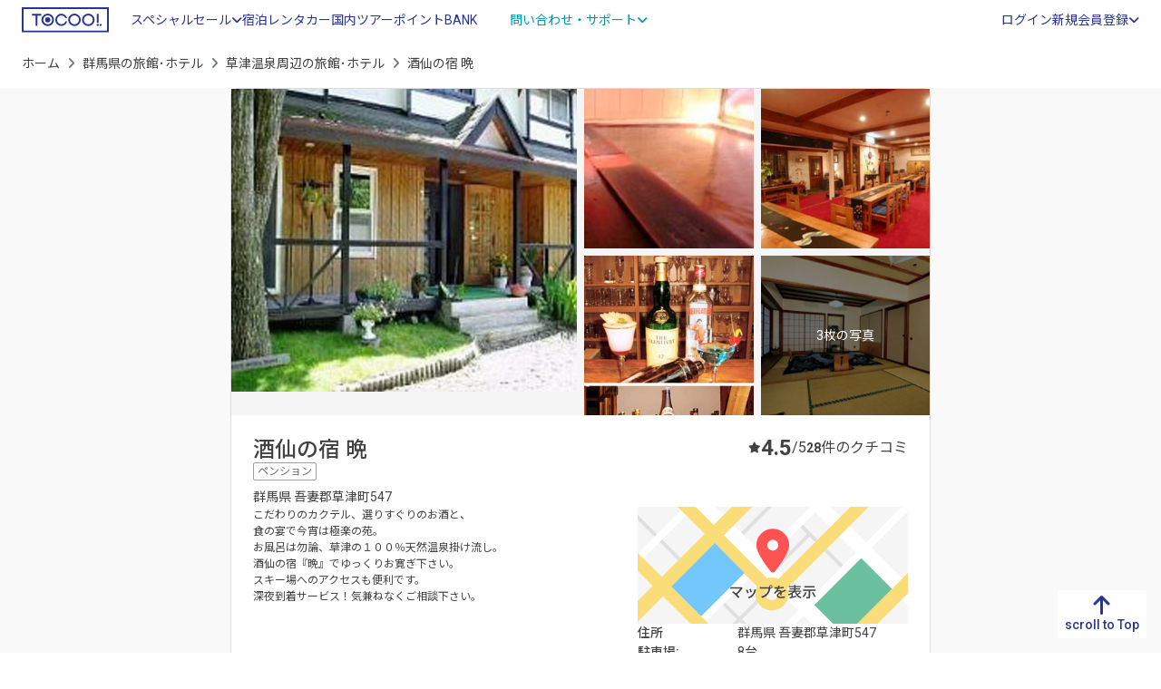

--- FILE ---
content_type: text/html; charset=UTF-8
request_url: https://www.tocoo.jp/detail/1025150
body_size: 19999
content:
<!DOCTYPE html>
<html lang="ja">
<head>
    <meta charset="utf-8">
  <link rel="preload" as="script" href="https://www.googletagmanager.com/gtm.js?id=GTM-MGQL7P">
<!-- Google Tag Manager -->
<script>(function(w,d,s,l,i){w[l]=w[l]||[];w[l].push({'gtm.start':
new Date().getTime(),event:'gtm.js'});var f=d.getElementsByTagName(s)[0],
j=d.createElement(s),dl=l!='dataLayer'?'&l='+l:'';j.async=true;j.src=
'https://www.googletagmanager.com/gtm.js?id='+i+dl;f.parentNode.insertBefore(j,f);
})(window,document,'script','dataLayer','GTM-MGQL7P');</script>
<!-- End Google Tag Manager -->
      <title>酒仙の宿  晩(群馬県) - 宿泊予約は【トクー！】</title>
      <meta name="description" content="酒仙の宿  晩を格安/激安で予約するならトクー！ こだわりのカクテル、選りすぐりのお酒と、 食の宴で今宵は極楽の苑。 お風呂は勿論、草津の１００％天然温泉掛け流し。 酒仙の宿『晩』でゆっくりお寛ぎ下さい。 スキー場への…"/>  <meta name="keywords" content="酒仙の宿  晩,予約,空室確認,宿泊プラン,料金比較"/>  <link href="https://www.tocoo.jp/detail/1025150" rel="canonical"/>  <meta name="viewport" content="width=device-width, initial-scale=1, minimum-scale=1">
  <meta name="format-detection" content="telephone=no">
  <link rel="icon" href="/favicon.ico">
    <link rel="preconnect" href="https://fonts.googleapis.com">
  <link rel="preconnect" href="https://fonts.gstatic.com" crossorigin>
  <link href="https://fonts.googleapis.com/css2?family=Noto+Sans+JP:wght@300;400;500;700;900&family=Roboto:wght@300;400;500;700;900&display=swap" rel="stylesheet">
  
  <link rel="stylesheet" href="https://cdnjs.cloudflare.com/ajax/libs/font-awesome/6.2.0/css/all.min.css" integrity="sha512-xh6O/CkQoPOWDdYTDqeRdPCVd1SpvCA9XXcUnZS2FmJNp1coAFzvtCN9BmamE+4aHK8yyUHUSCcJHgXloTyT2A==" crossorigin="anonymous" referrerpolicy="no-referrer"/>  
	<link rel="stylesheet" href="/assets_s/css/common.css?20250703"/>
    <link rel="stylesheet" href="https://cdnjs.cloudflare.com/ajax/libs/jquery-date-range-picker/0.21.1/daterangepicker.min.css" integrity="sha512-nmvKZG8E3dANbZAsJXpdK6IqpfEXbPNbpe3M3Us1qTipq74IpTRShbpCf8lJFapB7e0MkDbNDKxLjS1VWt2vVg==" crossorigin="anonymous"/>  
	<link rel="stylesheet" href="https://cdnjs.cloudflare.com/ajax/libs/remodal/1.1.1/remodal.min.css"/>
	<link rel="stylesheet" href="https://cdnjs.cloudflare.com/ajax/libs/remodal/1.1.1/remodal-default-theme.min.css"/>
	<link rel="stylesheet" href="/member/css/modal.css?20250703"/>
	<link rel="stylesheet" href="/assets_s/css/detail.css?20250703"/>
    <script src="/assets_s/js/async.js" async="async"></script>  <script src="/assets_s/js/defer.js" defer="defer"></script>    
	<script src="https://cdnjs.cloudflare.com/ajax/libs/remodal/1.1.1/remodal.min.js" integrity="sha512-a/KwXZUMuN0N2aqT/nuvYp6mg1zKg8OfvovbIlh4ByLw+BJ4sDrJwQM/iSOd567gx+yS0pQixA4EnxBlHgrL6A==" crossorigin="anonymous" referrerpolicy="no-referrer" defer="defer"></script>
  
	<script src="https://maps.googleapis.com/maps/api/js?key=AIzaSyCgiHQdE4hVFUogUUHia8KW6tPW-bIfu_w" defer="defer"></script>
</head>

<body id="detail" ontouchstart="">
  <!-- Google Tag Manager (noscript) -->
<noscript><iframe src="https://www.googletagmanager.com/ns.html?id=GTM-MGQL7P"
height="0" width="0" style="display:none;visibility:hidden"></iframe></noscript>
<!-- End Google Tag Manager (noscript) -->

    <div id="root"></div>
  <div class="wrapper">
    
<header class="site-header_domestic">
  <div class="container-fluid">
    <div class="header-logo">
      <a href="/" id="logo"><img src="/assets_s/img/common/logo_primary.svg" alt="TOCOO!" loading="lazy"></a>
    </div>
    <div class="header-drawer-menu">
      <p class="menu-trigger"><span></span><span></span><span></span></p>
      <div class="drawer-inner">
        <div class="header-menu">
                    <ul class="header-global-navi">
            <li class="drawer-parent">
              <span class="text-link">スペシャルセール<i class="fa-solid fa-angle-down"></i></span>
              <div class="drawer-child">
                <a href="https://osusumeyado.tocoo.jp/ultra_tocoo/" class="new-content"><span>ウルトラトクー市</span></a>
                <a href="/chokuzen/?go_date=2026-01-23&district_group_id=2&adult_num=2&stay_num=1&room_num=1"><span>今日割・明日割</span></a>
                <a href="https://osusumeyado.tocoo.jp/specialsale/"><span>スペシャルプラン</span></a>
                <a href="/coupon/"><span>TIMESALE</span></a>
              </div>
            </li>
            <li class="tagged label-1 active"><a href="/" class="text-link"><span>宿泊</span></a></li>
            <li><a href="https://www2.tocoo.jp/jp/" class="text-link">レンタカー</a></li>
            <li><a href="/tour" class="text-link"><span>国内ツアー</span></a></li>
            <li><a href="/market" class="text-link"><span>ポイントBANK</span></a></li>
            <li class="drawer-parent">
              <span class="text-link variant">問い合わせ・サポート<i class="fa-solid fa-angle-down"></i></span>
              <div class="drawer-child">
                <a href="/faq" class=""><i class="fa-regular fa-circle-question"></i><span>よくある質問</span></a>                <a href="/inquiry" class=""><i class="fa-regular fa-comment-dots"></i><span>問い合わせ</span></a>                <a href="/inquiry/tel" class=""><i class="fa-solid fa-headset"></i><span>お電話でのご相談</span></a>                <a href="/note/newsFromTocoo" class=""><i class="fa-regular fa-newspaper"></i><span>お知らせ</span></a>              </div>
            </li>
          </ul>
                      <ul class="info-account">
              <li class="info-account-head">ログインまたは会員登録（有料）</li>
              <li><a href="/auth/input" class="text-link removeReleaseKariosaeEvent"><span>ログイン</span></a></li>
              <li class="drawer-parent">
                <span class="text-link">新規会員登録<i class="fa-solid fa-angle-down"></i></span>
                <div class="drawer-child account-unit">
                  <a href="/mem/input" class="btn_membership removeReleaseKariosaeEvent"><span>トクープライム会員登録</span><i class="far fa-edit"></i></a>                  <a href="/lp/corporate" class="btn_corporate"><span>法人会員登録</span><i class="fa-solid fa-circle-chevron-right"></i></a>                </div>
              </li>
            </ul>
                  </div>
      </div>
    </div>
  </div>
</header>

<div class="overlay"></div>

        





<div class="breadcrumb-wrap d-md-block">
  <div class="container-fluid">
    <nav aria-label="パンくずリスト">
      <ol class="breadcrumb pankuzu">
        <li class="breadcrumb-item"><a href="/">ホーム</a></li>
        <li class="breadcrumb-item"><a href="/prefecture/10">群馬県の旅館･ホテル</a></li>
                  <li class="breadcrumb-item"><a href="/spot/388">草津温泉周辺の旅館･ホテル</a></li>
                <li class="breadcrumb-item active" aria-current="page">酒仙の宿  晩</li>
      </ol>
          </nav>
  </div>
</div>
<main class="detail-container">
  <article class="detail-contents-inner">
    <section class="detail-hotel-information">
      <div class="gallery-wrap">
        <div id="gallery" class="" itemscope itemtype="https://schema.org/ImageGallery">
          <div class="gallery-unit primary-image">
            <a href="//www.tocoo.jp/old_img/HotelImage/1025150/Sisetu_Touroku_Henkou/Kihon/resize/main_720.jpg" class="p-room-img" aria-hidden="false" data-pswp-width="" data-pswp-height="" target="_blank">
              <img src="//www.tocoo.jp/old_img/HotelImage/1025150/Sisetu_Touroku_Henkou/Kihon/resize/main_720.jpg" width="612" height="360" alt="" class="object-fit-img" loading="lazy" itemprop="image">
            </a>
          </div>
                      <div class="gallery-unit secondary-images" itemprop="associatedMedia" itemscope itemtype="https://schema.org/ImageObject">
                              <a href="//www.tocoo.jp/old_img/HotelImage/1025150/Sisetu_Touroku_Henkou/Kihon/resize/sub1_720.jpg" class="p-room-img" aria-hidden="false" data-pswp-width="" data-pswp-height="" target="_blank" itemprop="contentUrl">
                  <img src="//www.tocoo.jp/old_img/HotelImage/1025150/Sisetu_Touroku_Henkou/Kihon/resize/sub1_720.jpg" alt="天然温泉" class="object-fit-img " width="302" height="176" loading="lazy" itemprop="image">
                                  </a>
                              <a href="//www.tocoo.jp/old_img/HotelImage/1025150/Sisetu_Touroku_Henkou/Kihon/resize/sub2_720.jpg" class="p-room-img" aria-hidden="false" data-pswp-width="" data-pswp-height="" target="_blank" itemprop="contentUrl">
                  <img src="//www.tocoo.jp/old_img/HotelImage/1025150/Sisetu_Touroku_Henkou/Kihon/resize/sub2_720.jpg" alt="ダイニング" class="object-fit-img " width="302" height="176" loading="lazy" itemprop="image">
                                  </a>
                              <a href="//www.tocoo.jp/old_img/HotelImage/1025150/Sisetu_Touroku_Henkou/Kihon/resize/sub3_720.jpg" class="p-room-img" aria-hidden="false" data-pswp-width="" data-pswp-height="" target="_blank" itemprop="contentUrl">
                  <img src="//www.tocoo.jp/old_img/HotelImage/1025150/Sisetu_Touroku_Henkou/Kihon/resize/sub3_720.jpg" alt="選りすぐりのお酒" class="object-fit-img " width="302" height="176" loading="lazy" itemprop="image">
                                  </a>
                              <a href="//www.tocoo.jp/old_img/HotelImage/1025150/HeyaType_Touroku_Henkou/resize/heya_gazou_20080326_185834_720.jpg" class="p-room-img" aria-hidden="false" data-pswp-width="" data-pswp-height="" target="_blank" itemprop="contentUrl">
                  <img src="//www.tocoo.jp/old_img/HotelImage/1025150/HeyaType_Touroku_Henkou/resize/heya_gazou_20080326_185834_720.jpg" alt="和室" class="object-fit-img " width="302" height="176" loading="lazy" itemprop="image">
                                                          <div class="see-more-trigger">
                      <span>3枚の写真</span>
                    </div>
                                  </a>
                              <a href="//www.tocoo.jp/old_img/HotelImage/1025150/Sisetu_Touroku_Henkou/Yokuzyou/resize/bath_20080326_191149_720.jpg" class="p-room-img" aria-hidden="false" data-pswp-width="" data-pswp-height="" target="_blank" itemprop="contentUrl">
                  <img src="//www.tocoo.jp/old_img/HotelImage/1025150/Sisetu_Touroku_Henkou/Yokuzyou/resize/bath_20080326_191149_720.jpg" alt="天然温泉のお風呂" class="object-fit-img d-none" width="302" height="176" loading="lazy" itemprop="image">
                                  </a>
                              <a href="//www.tocoo.jp/old_img/HotelImage/1025150/Sisetu_Touroku_Henkou/Restaurant/resize/restrant_20080326_191335_720.jpg" class="p-room-img" aria-hidden="false" data-pswp-width="" data-pswp-height="" target="_blank" itemprop="contentUrl">
                  <img src="//www.tocoo.jp/old_img/HotelImage/1025150/Sisetu_Touroku_Henkou/Restaurant/resize/restrant_20080326_191335_720.jpg" alt="ダイニング" class="object-fit-img d-none" width="302" height="176" loading="lazy" itemprop="image">
                                  </a>
                              <a href="//www.tocoo.jp/old_img/HotelImage/1025150/Sisetu_Touroku_Henkou/Restaurant/resize/restrant_20080326_190741_720.jpg" class="p-room-img" aria-hidden="false" data-pswp-width="" data-pswp-height="" target="_blank" itemprop="contentUrl">
                  <img src="//www.tocoo.jp/old_img/HotelImage/1025150/Sisetu_Touroku_Henkou/Restaurant/resize/restrant_20080326_190741_720.jpg" alt="バー" class="object-fit-img d-none" width="302" height="176" loading="lazy" itemprop="image">
                                  </a>
                          </div>
                  </div>
        <div class="thumbslider d-none" itemscope itemtype="https://schema.org/ImageGallery">
          <div class="swiper" data-slider-gallery>
            <div class="swiper-wrapper">
              <div class="swiper-slide">
                <button type="button" data-slider-handle data-slider-index="0">
                  <img src="//www.tocoo.jp/old_img/HotelImage/1025150/Sisetu_Touroku_Henkou/Kihon/resize/main_720.jpg" alt="" class="object-fit-img" loading="lazy" itemprop="image">
                </button>
              </div>
                                                <div class="swiper-slide">
                    <button type="button" data-slider-handle data-slider-index="1">
                      <img src="//www.tocoo.jp/old_img/HotelImage/1025150/Sisetu_Touroku_Henkou/Kihon/resize/sub1_720.jpg" alt="" class="object-fit-img" loading="lazy">
                    </button>
                  </div>
                                  <div class="swiper-slide">
                    <button type="button" data-slider-handle data-slider-index="2">
                      <img src="//www.tocoo.jp/old_img/HotelImage/1025150/Sisetu_Touroku_Henkou/Kihon/resize/sub2_720.jpg" alt="" class="object-fit-img" loading="lazy">
                    </button>
                  </div>
                                  <div class="swiper-slide">
                    <button type="button" data-slider-handle data-slider-index="3">
                      <img src="//www.tocoo.jp/old_img/HotelImage/1025150/Sisetu_Touroku_Henkou/Kihon/resize/sub3_720.jpg" alt="" class="object-fit-img" loading="lazy">
                    </button>
                  </div>
                                  <div class="swiper-slide">
                    <button type="button" data-slider-handle data-slider-index="4">
                      <img src="//www.tocoo.jp/old_img/HotelImage/1025150/HeyaType_Touroku_Henkou/resize/heya_gazou_20080326_185834_720.jpg" alt="" class="object-fit-img" loading="lazy">
                    </button>
                  </div>
                                  <div class="swiper-slide">
                    <button type="button" data-slider-handle data-slider-index="5">
                      <img src="//www.tocoo.jp/old_img/HotelImage/1025150/Sisetu_Touroku_Henkou/Yokuzyou/resize/bath_20080326_191149_720.jpg" alt="" class="object-fit-img" loading="lazy">
                    </button>
                  </div>
                                  <div class="swiper-slide">
                    <button type="button" data-slider-handle data-slider-index="6">
                      <img src="//www.tocoo.jp/old_img/HotelImage/1025150/Sisetu_Touroku_Henkou/Restaurant/resize/restrant_20080326_191335_720.jpg" alt="" class="object-fit-img" loading="lazy">
                    </button>
                  </div>
                                  <div class="swiper-slide">
                    <button type="button" data-slider-handle data-slider-index="7">
                      <img src="//www.tocoo.jp/old_img/HotelImage/1025150/Sisetu_Touroku_Henkou/Restaurant/resize/restrant_20080326_190741_720.jpg" alt="" class="object-fit-img" loading="lazy">
                    </button>
                  </div>
                                          </div>
          </div>
        </div>
      </div>
      <div class="hotel_information" itemscope itemtype="https://schema.org/lodgingBusiness">
        <div class="info-main">
          <div class="description-unit">
            <div class="hotel-basic-info">
              <h1 class="hotel-name" itemprop="name">酒仙の宿  晩</h1>
              <div class="hotel_address">
                <div class="tag-group">
                  <span class="tag tag_hotel-type">ペンション</span>
                                                    </div>
                <address itemprop="address">
                  <span></span>
                  <span>群馬県</span>
                  <span>吾妻郡草津町547</span>
                </address>
              </div>
            </div>
          </div>
                      <div class="evaluation-total">
  <div class="point-unit unit_review-score">
    <i class="fas fa-star"></i>
    <span class="review-score">4.5</span>/5
  </div>
  <div class="point-unit unit_review-count">
    <span class="review-count">28</span>件のクチコミ
  </div>
</div>
                  </div>
        <div class="lead-and-access">
          <div class="lead_text">
            <p itemprop="description">こだわりのカクテル、選りすぐりのお酒と、<br />
食の宴で今宵は極楽の苑。<br />
お風呂は勿論、草津の１００％天然温泉掛け流し。<br />
酒仙の宿『晩』でゆっくりお寛ぎ下さい。<br />
スキー場へのアクセスも便利です。<br />
深夜到着サービス！気兼ねなくご相談下さい。</p>
          </div>

          <div class="access_info">
            <div class="access_info-unit-wrap map-unit-wrap">
                              <div class="map-trigger">
                  <a href="javascript:void(0);" id="viewGoogleMap" data-remodal-target="modalWrapMap" data-lat="36.6214981" data-lng="138.605072" data-hotel-name="酒仙の宿  晩" itemprop="hasMap">
                    <img src="/assets_s/img/page/detail/img_map.svg" width="296" height="148" alt="MAP" class="object-fit-img" loading="lazy" itemprop="image">
                  </a>
                </div>
                            <div class="access_info-unit" itemprop="address" itemscope itemtype="https://schema.org/PostalAddress">
                <dl>
                  <dt>住所</dt>
                  <dd>
                    <address>
                                            <span itemprop="addressLocality">群馬県</span>
                      <span itemprop="streetAddress">吾妻郡草津町547</span>
                    </address>
                  </dd>
                </dl>
                                  <dl>
                    <dt>駐車場:</dt>
                    <dd>8台</dd>
                  </dl>
                                                  <dl>
                    <dt>周辺情報</dt>
                    <dd>
                      <ul class="neighber-unit">
                                                                                                    <li>
                            <span>湯畑</span>
                                                      </li>
                                                                            <li>
                            <span>大滝の湯</span>
                                                      </li>
                                                                        </ul>
                    </dd>
                  </dl>
                  <div class="neighborhood_detail">
                    <a href="javascript:void(0)" class="neighborhood_detail-trigger" data-remodal-target="modalWrapNeighborhood"><span>周辺情報をもっと見る<i class="fa-solid fa-angle-right"></i></span></a>
                    <div data-remodal-id="modalWrapNeighborhood" class="remodal" data-remodal-options="hashTracking:false">
                      <button data-remodal-action="close" class="remodal-close"></button>
                      <div class="modal-inner">
                        <h4>周辺情報</h4>
                        <div class="neighborhood-window">
                                                      <dl class="modal_list-unit">
                              <dt><span>湯畑</span></dt>
                                                                                                <dd><span>草津温泉のシンボル湯畑は、毎分4437リットル(ドラム缶25本分)の湯が沸き出す町一番の源泉です。

■徒歩10分</span></dd>
                                                                                          </dl>
                                                      <dl class="modal_list-unit">
                              <dt><span>大滝の湯</span></dt>
                                                                                                <dd><span>草津の楽しみと言えばもちろん温泉。『温泉のデパート』と呼ばれるほど多種多様で、ユニークなお湯の宝庫。
健康浴もたっぷりのヘルシースペースをご提供しています。
閉館まで時間を気にせず、ゆっくりとお過ごしいただけます。

■徒歩10分</span></dd>
                                                                                          </dl>
                                                      <dl class="modal_list-unit">
                              <dt><span>ベルツ温泉センター</span></dt>
                                                                                                <dd><span>「草津の自然を楽しめる大展望風呂」
草津国際スキー場エリア内に天狗山ゲレンデ直結の温泉施設「ベルツ温泉センター」があります。
２階にある男女別大展望風呂は、草津の街並を眺めながら入浴が楽しめる、開放感あふれる展望風呂です。

■徒歩15分</span></dd>
                                                                                          </dl>
                                                      <dl class="modal_list-unit">
                              <dt><span>西の河原大露天風呂</span></dt>
                                                                                                <dd><span>「草津一の大露天風呂」
湯畑と並んで草津の人気スポット「西の河原公園」の最奥にあり、総面積５００平方メートルの広さを誇る草津一の大露天風呂。一言で「池」のような広大な露天風呂に是非入浴して欲しい。特に夜はライトアップされ、星空を眺めながの入浴は最高。また青葉や紅葉の季節、冬の雪見風呂も魅力。雑木林に囲まれた岩風呂は、高原の四季と自然の安らぎが味わえます。
お風呂は男女別で、水着の着用は不要。タオル、バスキャップも販売しているので手ぶらでも入浴可能。 

■徒歩10分</span></dd>
                                                                                          </dl>
                                                      <dl class="modal_list-unit">
                              <dt><span>草津国際スキー場</span></dt>
                                                                                                <dd><span>標高2000ｍを越える本白根山から、天狗山に向かって縦に伸びるスキー場。
さらさらのパウダースノーが出迎えてくれ、山頂から一気に8000ｍを滑走するダイナミックなスキーが楽しめる。
シーズンが11月下旬から5月上旬と長いこと、名湯草津温泉に入れることも魅力。
日本で初めてリフトができた老舗スキー場としても有名で、最近では、スノーボードも全面滑走が可能になり、エリア内には大展望露天風呂「ベルツ温泉センター」も登場。
また、ちびっ子たちの遊び場「こども広場」もあり、子供連れファミリーにもよろこばれている。</span></dd>
                                                                                          </dl>
                                                  </div>
                      </div>
                    </div>
                  </div>
                              </div>
            </div>
          </div>
        </div>
      </div>
    </section>

    <section id="info-products" class="products-wrap">
      <h2 class="sec-ttl">客室・プラン</h2>
      

<div class="search_module-wrap">
  <div class="search_module-wrap--inner">
    <ul class="search_box-nav">
      <li class="tab-nav active" data-tab="tab-standard">日付で探す</li>
      <li class="tab-nav" data-tab="tab-chokuzen">直前割で探す</li>
    </ul>
    
    <div id="tab-standard" class="search_module-contents active">
      <form method="get" accept-charset="utf-8" class="search_form" id="form_standard" action="/detail/1025150?go_date=2026-01-22&amp;go_soon=2&amp;stay_num=1&amp;room_num=1&amp;guest_num%5B0%5D%5Badult%5D=2&amp;guest_num%5B0%5D%5Bchild%5D=0&amp;guest_num%5B0%5D%5Bchild_age_str%5D=">                  <input type="hidden" name="prefecture_id" value="20"/>                          <div class="search_unit search_date">
          <div id="two-inputs" class="search_unit-input --calendar">
            <label class="parts_calendar">
              <input id="date-range200" type="text" name="go_date" value="2026-01-22" placeholder="チェックイン" autocomplete="off" readonly="">
            </label>
            <label class="parts_calendar">
              <input id="date-range201" type="text" value="" placeholder="チェックアウト" autocomplete="off" readonly="">
              <input id="p-input-calendar__checkoutvalue" type="hidden" name="stay_num" value="1">
            </label>
          </div>
          <div class="search_unit-input --user">
            <div class="toggle-unit-trigger" data-user="user-standard">
              <p class="room-number">
                <span id="search-total-room" class="search-total-room">1</span>
                <span>室</span>
              </p>
              <p class="user-number">
                <span>大人</span>
                <span id="search-total-adult" class="user-num">2</span>
                <span>名</span>
              </p>
              <p class="user-number">
                <span>子ども</span>
                <span id="search-total-child" class="user-num">0</span>
                <span>名</span>
              </p>
            </div>
            <div id="user-standard" class="toggle-unit-target">
              <div class="toggle-unit-content">
                <div id="search-total-roomcontainer" class="number-of-rooms" data-roomnum="1">
                  <input id="form-sub-room-value" type="hidden" name="room_num" value="1">
                  <input id="form-sub-room" type="hidden" class="p-form-people-itembox__num" data-calcnum="1" data-calc-type-room>
                                      <div class="room_element p-form-panel-people__wrapper ">
                      <div class="room-index">
                        <h3>客室 1</h3>
                        <div class="control-guest-room-counting">
                                                  </div>
                      </div>
                      <dl class="room_element--inner p-form-panel-people__item p-form-panel__item">
                        <dt>大人</dt>
                        <dd>
                          <div class="count-number">
                            <button id="form-sub-adult-0-minus" type="button" class="p-form-people-button__minus p-form-people-button__disable" data-calc-type="adult" data-calc-action="minus" data-calc-target="form-sub-adult-0" data-calc=""><i class="fa-sharp fa-solid fa-circle-minus"></i></button>
                            <span id="form-sub-adult-0" class="p-form-people-itembox__num" data-calcnum="2" data-calc-type-adult="">2</span>
                            <button id="form-sub-adult-0-plus" type="button" class="p-form-people-button__plus" data-calc-type="adult" data-calc-action="plus" data-calc-target="form-sub-adult-0" data-calc=""><i class="fa-sharp fa-solid fa-circle-plus"></i></button>
                            <input id="form-sub-adult-0-value" type="hidden" name="guest_num[0][adult]" value="2">
                          </div>
                        </dd>
                      </dl>
                      <dl class="room_element--inner p-form-panel-people__item p-form-panel__item">
                        <dt>子ども</dt>
                        <dd>
                          <div class="count-number">
                            <button id="form-sub-child-0-minus" type="button" class="p-form-people-button__minus p-form-people-button__disable" data-calc-type="child" data-calc-action="minus" data-calc-target="form-sub-child-0" data-calc=""><i class="fa-sharp fa-solid fa-circle-minus"></i></button>
                            <span id="form-sub-child-0" class="p-form-people-itembox__num" data-calcnum="0" data-calc-type-child="">0</span>
                            <button id="form-sub-child-0-plus" type="button" class="p-form-people-button__plus" data-calc-type="child" data-calc-action="plus" data-calc-target="form-sub-child-0" data-calc="">
                              <i class="fa-sharp fa-solid fa-circle-plus"></i>
                            </button>
                            <input id="form-sub-child-0-value" type="hidden" name="guest_num[0][child]" value="0">
                          </div>
                          <div class="input-child-age">
                                                                                        <dl class="age-element d-none">
                                <dt>子ども 1 の年齢</dt>
                                <dd>
                                  <select name="guest_num[0][child_age][0]">
                                                                          <option value="0"
                                                                              >
                                        0                                      </option>
                                                                          <option value="1"
                                                                              >
                                        1                                      </option>
                                                                          <option value="2"
                                                                              >
                                        2                                      </option>
                                                                          <option value="3"
                                                                              >
                                        3                                      </option>
                                                                          <option value="4"
                                                                              >
                                        4                                      </option>
                                                                          <option value="5"
                                                                              >
                                        5                                      </option>
                                                                          <option value="6"
                                                                              >
                                        6                                      </option>
                                                                          <option value="7"
                                                                              >
                                        7                                      </option>
                                                                          <option value="8"
                                                                              >
                                        8                                      </option>
                                                                          <option value="9"
                                                                              >
                                        9                                      </option>
                                                                          <option value="10"
                                                                              >
                                        10                                      </option>
                                                                          <option value="11"
                                                                              >
                                        11                                      </option>
                                                                          <option value="12"
                                                                              >
                                        12                                      </option>
                                                                          <option value="13"
                                                                              >
                                        13                                      </option>
                                                                          <option value="14"
                                                                              >
                                        14                                      </option>
                                                                          <option value="15"
                                                                              >
                                        15                                      </option>
                                                                          <option value="16"
                                                                              >
                                        16                                      </option>
                                                                          <option value="17"
                                                                              >
                                        17                                      </option>
                                                                      </select>
                                </dd>
                              </dl>
                                                                                        <dl class="age-element d-none">
                                <dt>子ども 2 の年齢</dt>
                                <dd>
                                  <select name="guest_num[0][child_age][1]">
                                                                          <option value="0"
                                                                              >
                                        0                                      </option>
                                                                          <option value="1"
                                                                              >
                                        1                                      </option>
                                                                          <option value="2"
                                                                              >
                                        2                                      </option>
                                                                          <option value="3"
                                                                              >
                                        3                                      </option>
                                                                          <option value="4"
                                                                              >
                                        4                                      </option>
                                                                          <option value="5"
                                                                              >
                                        5                                      </option>
                                                                          <option value="6"
                                                                              >
                                        6                                      </option>
                                                                          <option value="7"
                                                                              >
                                        7                                      </option>
                                                                          <option value="8"
                                                                              >
                                        8                                      </option>
                                                                          <option value="9"
                                                                              >
                                        9                                      </option>
                                                                          <option value="10"
                                                                              >
                                        10                                      </option>
                                                                          <option value="11"
                                                                              >
                                        11                                      </option>
                                                                          <option value="12"
                                                                              >
                                        12                                      </option>
                                                                          <option value="13"
                                                                              >
                                        13                                      </option>
                                                                          <option value="14"
                                                                              >
                                        14                                      </option>
                                                                          <option value="15"
                                                                              >
                                        15                                      </option>
                                                                          <option value="16"
                                                                              >
                                        16                                      </option>
                                                                          <option value="17"
                                                                              >
                                        17                                      </option>
                                                                      </select>
                                </dd>
                              </dl>
                                                                                        <dl class="age-element d-none">
                                <dt>子ども 3 の年齢</dt>
                                <dd>
                                  <select name="guest_num[0][child_age][2]">
                                                                          <option value="0"
                                                                              >
                                        0                                      </option>
                                                                          <option value="1"
                                                                              >
                                        1                                      </option>
                                                                          <option value="2"
                                                                              >
                                        2                                      </option>
                                                                          <option value="3"
                                                                              >
                                        3                                      </option>
                                                                          <option value="4"
                                                                              >
                                        4                                      </option>
                                                                          <option value="5"
                                                                              >
                                        5                                      </option>
                                                                          <option value="6"
                                                                              >
                                        6                                      </option>
                                                                          <option value="7"
                                                                              >
                                        7                                      </option>
                                                                          <option value="8"
                                                                              >
                                        8                                      </option>
                                                                          <option value="9"
                                                                              >
                                        9                                      </option>
                                                                          <option value="10"
                                                                              >
                                        10                                      </option>
                                                                          <option value="11"
                                                                              >
                                        11                                      </option>
                                                                          <option value="12"
                                                                              >
                                        12                                      </option>
                                                                          <option value="13"
                                                                              >
                                        13                                      </option>
                                                                          <option value="14"
                                                                              >
                                        14                                      </option>
                                                                          <option value="15"
                                                                              >
                                        15                                      </option>
                                                                          <option value="16"
                                                                              >
                                        16                                      </option>
                                                                          <option value="17"
                                                                              >
                                        17                                      </option>
                                                                      </select>
                                </dd>
                              </dl>
                                                                                        <dl class="age-element d-none">
                                <dt>子ども 4 の年齢</dt>
                                <dd>
                                  <select name="guest_num[0][child_age][3]">
                                                                          <option value="0"
                                                                              >
                                        0                                      </option>
                                                                          <option value="1"
                                                                              >
                                        1                                      </option>
                                                                          <option value="2"
                                                                              >
                                        2                                      </option>
                                                                          <option value="3"
                                                                              >
                                        3                                      </option>
                                                                          <option value="4"
                                                                              >
                                        4                                      </option>
                                                                          <option value="5"
                                                                              >
                                        5                                      </option>
                                                                          <option value="6"
                                                                              >
                                        6                                      </option>
                                                                          <option value="7"
                                                                              >
                                        7                                      </option>
                                                                          <option value="8"
                                                                              >
                                        8                                      </option>
                                                                          <option value="9"
                                                                              >
                                        9                                      </option>
                                                                          <option value="10"
                                                                              >
                                        10                                      </option>
                                                                          <option value="11"
                                                                              >
                                        11                                      </option>
                                                                          <option value="12"
                                                                              >
                                        12                                      </option>
                                                                          <option value="13"
                                                                              >
                                        13                                      </option>
                                                                          <option value="14"
                                                                              >
                                        14                                      </option>
                                                                          <option value="15"
                                                                              >
                                        15                                      </option>
                                                                          <option value="16"
                                                                              >
                                        16                                      </option>
                                                                          <option value="17"
                                                                              >
                                        17                                      </option>
                                                                      </select>
                                </dd>
                              </dl>
                                                                                        <dl class="age-element d-none">
                                <dt>子ども 5 の年齢</dt>
                                <dd>
                                  <select name="guest_num[0][child_age][4]">
                                                                          <option value="0"
                                                                              >
                                        0                                      </option>
                                                                          <option value="1"
                                                                              >
                                        1                                      </option>
                                                                          <option value="2"
                                                                              >
                                        2                                      </option>
                                                                          <option value="3"
                                                                              >
                                        3                                      </option>
                                                                          <option value="4"
                                                                              >
                                        4                                      </option>
                                                                          <option value="5"
                                                                              >
                                        5                                      </option>
                                                                          <option value="6"
                                                                              >
                                        6                                      </option>
                                                                          <option value="7"
                                                                              >
                                        7                                      </option>
                                                                          <option value="8"
                                                                              >
                                        8                                      </option>
                                                                          <option value="9"
                                                                              >
                                        9                                      </option>
                                                                          <option value="10"
                                                                              >
                                        10                                      </option>
                                                                          <option value="11"
                                                                              >
                                        11                                      </option>
                                                                          <option value="12"
                                                                              >
                                        12                                      </option>
                                                                          <option value="13"
                                                                              >
                                        13                                      </option>
                                                                          <option value="14"
                                                                              >
                                        14                                      </option>
                                                                          <option value="15"
                                                                              >
                                        15                                      </option>
                                                                          <option value="16"
                                                                              >
                                        16                                      </option>
                                                                          <option value="17"
                                                                              >
                                        17                                      </option>
                                                                      </select>
                                </dd>
                              </dl>
                                                                                        <dl class="age-element d-none">
                                <dt>子ども 6 の年齢</dt>
                                <dd>
                                  <select name="guest_num[0][child_age][5]">
                                                                          <option value="0"
                                                                              >
                                        0                                      </option>
                                                                          <option value="1"
                                                                              >
                                        1                                      </option>
                                                                          <option value="2"
                                                                              >
                                        2                                      </option>
                                                                          <option value="3"
                                                                              >
                                        3                                      </option>
                                                                          <option value="4"
                                                                              >
                                        4                                      </option>
                                                                          <option value="5"
                                                                              >
                                        5                                      </option>
                                                                          <option value="6"
                                                                              >
                                        6                                      </option>
                                                                          <option value="7"
                                                                              >
                                        7                                      </option>
                                                                          <option value="8"
                                                                              >
                                        8                                      </option>
                                                                          <option value="9"
                                                                              >
                                        9                                      </option>
                                                                          <option value="10"
                                                                              >
                                        10                                      </option>
                                                                          <option value="11"
                                                                              >
                                        11                                      </option>
                                                                          <option value="12"
                                                                              >
                                        12                                      </option>
                                                                          <option value="13"
                                                                              >
                                        13                                      </option>
                                                                          <option value="14"
                                                                              >
                                        14                                      </option>
                                                                          <option value="15"
                                                                              >
                                        15                                      </option>
                                                                          <option value="16"
                                                                              >
                                        16                                      </option>
                                                                          <option value="17"
                                                                              >
                                        17                                      </option>
                                                                      </select>
                                </dd>
                              </dl>
                                                                                        <dl class="age-element d-none">
                                <dt>子ども 7 の年齢</dt>
                                <dd>
                                  <select name="guest_num[0][child_age][6]">
                                                                          <option value="0"
                                                                              >
                                        0                                      </option>
                                                                          <option value="1"
                                                                              >
                                        1                                      </option>
                                                                          <option value="2"
                                                                              >
                                        2                                      </option>
                                                                          <option value="3"
                                                                              >
                                        3                                      </option>
                                                                          <option value="4"
                                                                              >
                                        4                                      </option>
                                                                          <option value="5"
                                                                              >
                                        5                                      </option>
                                                                          <option value="6"
                                                                              >
                                        6                                      </option>
                                                                          <option value="7"
                                                                              >
                                        7                                      </option>
                                                                          <option value="8"
                                                                              >
                                        8                                      </option>
                                                                          <option value="9"
                                                                              >
                                        9                                      </option>
                                                                          <option value="10"
                                                                              >
                                        10                                      </option>
                                                                          <option value="11"
                                                                              >
                                        11                                      </option>
                                                                          <option value="12"
                                                                              >
                                        12                                      </option>
                                                                          <option value="13"
                                                                              >
                                        13                                      </option>
                                                                          <option value="14"
                                                                              >
                                        14                                      </option>
                                                                          <option value="15"
                                                                              >
                                        15                                      </option>
                                                                          <option value="16"
                                                                              >
                                        16                                      </option>
                                                                          <option value="17"
                                                                              >
                                        17                                      </option>
                                                                      </select>
                                </dd>
                              </dl>
                                                                                        <dl class="age-element d-none">
                                <dt>子ども 8 の年齢</dt>
                                <dd>
                                  <select name="guest_num[0][child_age][7]">
                                                                          <option value="0"
                                                                              >
                                        0                                      </option>
                                                                          <option value="1"
                                                                              >
                                        1                                      </option>
                                                                          <option value="2"
                                                                              >
                                        2                                      </option>
                                                                          <option value="3"
                                                                              >
                                        3                                      </option>
                                                                          <option value="4"
                                                                              >
                                        4                                      </option>
                                                                          <option value="5"
                                                                              >
                                        5                                      </option>
                                                                          <option value="6"
                                                                              >
                                        6                                      </option>
                                                                          <option value="7"
                                                                              >
                                        7                                      </option>
                                                                          <option value="8"
                                                                              >
                                        8                                      </option>
                                                                          <option value="9"
                                                                              >
                                        9                                      </option>
                                                                          <option value="10"
                                                                              >
                                        10                                      </option>
                                                                          <option value="11"
                                                                              >
                                        11                                      </option>
                                                                          <option value="12"
                                                                              >
                                        12                                      </option>
                                                                          <option value="13"
                                                                              >
                                        13                                      </option>
                                                                          <option value="14"
                                                                              >
                                        14                                      </option>
                                                                          <option value="15"
                                                                              >
                                        15                                      </option>
                                                                          <option value="16"
                                                                              >
                                        16                                      </option>
                                                                          <option value="17"
                                                                              >
                                        17                                      </option>
                                                                      </select>
                                </dd>
                              </dl>
                                                                                        <dl class="age-element d-none">
                                <dt>子ども 9 の年齢</dt>
                                <dd>
                                  <select name="guest_num[0][child_age][8]">
                                                                          <option value="0"
                                                                              >
                                        0                                      </option>
                                                                          <option value="1"
                                                                              >
                                        1                                      </option>
                                                                          <option value="2"
                                                                              >
                                        2                                      </option>
                                                                          <option value="3"
                                                                              >
                                        3                                      </option>
                                                                          <option value="4"
                                                                              >
                                        4                                      </option>
                                                                          <option value="5"
                                                                              >
                                        5                                      </option>
                                                                          <option value="6"
                                                                              >
                                        6                                      </option>
                                                                          <option value="7"
                                                                              >
                                        7                                      </option>
                                                                          <option value="8"
                                                                              >
                                        8                                      </option>
                                                                          <option value="9"
                                                                              >
                                        9                                      </option>
                                                                          <option value="10"
                                                                              >
                                        10                                      </option>
                                                                          <option value="11"
                                                                              >
                                        11                                      </option>
                                                                          <option value="12"
                                                                              >
                                        12                                      </option>
                                                                          <option value="13"
                                                                              >
                                        13                                      </option>
                                                                          <option value="14"
                                                                              >
                                        14                                      </option>
                                                                          <option value="15"
                                                                              >
                                        15                                      </option>
                                                                          <option value="16"
                                                                              >
                                        16                                      </option>
                                                                          <option value="17"
                                                                              >
                                        17                                      </option>
                                                                      </select>
                                </dd>
                              </dl>
                                                                                        <dl class="age-element d-none">
                                <dt>子ども 10 の年齢</dt>
                                <dd>
                                  <select name="guest_num[0][child_age][9]">
                                                                          <option value="0"
                                                                              >
                                        0                                      </option>
                                                                          <option value="1"
                                                                              >
                                        1                                      </option>
                                                                          <option value="2"
                                                                              >
                                        2                                      </option>
                                                                          <option value="3"
                                                                              >
                                        3                                      </option>
                                                                          <option value="4"
                                                                              >
                                        4                                      </option>
                                                                          <option value="5"
                                                                              >
                                        5                                      </option>
                                                                          <option value="6"
                                                                              >
                                        6                                      </option>
                                                                          <option value="7"
                                                                              >
                                        7                                      </option>
                                                                          <option value="8"
                                                                              >
                                        8                                      </option>
                                                                          <option value="9"
                                                                              >
                                        9                                      </option>
                                                                          <option value="10"
                                                                              >
                                        10                                      </option>
                                                                          <option value="11"
                                                                              >
                                        11                                      </option>
                                                                          <option value="12"
                                                                              >
                                        12                                      </option>
                                                                          <option value="13"
                                                                              >
                                        13                                      </option>
                                                                          <option value="14"
                                                                              >
                                        14                                      </option>
                                                                          <option value="15"
                                                                              >
                                        15                                      </option>
                                                                          <option value="16"
                                                                              >
                                        16                                      </option>
                                                                          <option value="17"
                                                                              >
                                        17                                      </option>
                                                                      </select>
                                </dd>
                              </dl>
                                                        <span>お子さまの年齢を入力してください。</span>
                          </div>
                        </dd>
                      </dl>
                    </div>
                                      <div class="room_element p-form-panel-people__wrapper d-none">
                      <div class="room-index">
                        <h3>客室 2</h3>
                        <div class="control-guest-room-counting">
                                                      <button id="form-sub-room-minus" class="p-form-people-button__minus p-form-people-button__disable" data-calc-type="room" data-calc-action="minus" data-calc-target="form-sub-room" data-calc>客室を削除する<i class="fa-solid fa-xmark"></i></button>
                                                  </div>
                      </div>
                      <dl class="room_element--inner p-form-panel-people__item p-form-panel__item">
                        <dt>大人</dt>
                        <dd>
                          <div class="count-number">
                            <button id="form-sub-adult-1-minus" type="button" class="p-form-people-button__minus p-form-people-button__disable" data-calc-type="adult" data-calc-action="minus" data-calc-target="form-sub-adult-1" data-calc=""><i class="fa-sharp fa-solid fa-circle-minus"></i></button>
                            <span id="form-sub-adult-1" class="p-form-people-itembox__num" data-calcnum="2" data-calc-type-adult="">2</span>
                            <button id="form-sub-adult-1-plus" type="button" class="p-form-people-button__plus" data-calc-type="adult" data-calc-action="plus" data-calc-target="form-sub-adult-1" data-calc=""><i class="fa-sharp fa-solid fa-circle-plus"></i></button>
                            <input id="form-sub-adult-1-value" type="hidden" name="guest_num[1][adult]" value="2">
                          </div>
                        </dd>
                      </dl>
                      <dl class="room_element--inner p-form-panel-people__item p-form-panel__item">
                        <dt>子ども</dt>
                        <dd>
                          <div class="count-number">
                            <button id="form-sub-child-1-minus" type="button" class="p-form-people-button__minus p-form-people-button__disable" data-calc-type="child" data-calc-action="minus" data-calc-target="form-sub-child-1" data-calc=""><i class="fa-sharp fa-solid fa-circle-minus"></i></button>
                            <span id="form-sub-child-1" class="p-form-people-itembox__num" data-calcnum="0" data-calc-type-child="">0</span>
                            <button id="form-sub-child-1-plus" type="button" class="p-form-people-button__plus" data-calc-type="child" data-calc-action="plus" data-calc-target="form-sub-child-1" data-calc="">
                              <i class="fa-sharp fa-solid fa-circle-plus"></i>
                            </button>
                            <input id="form-sub-child-1-value" type="hidden" name="guest_num[1][child]" value="0">
                          </div>
                          <div class="input-child-age">
                                                                                        <dl class="age-element d-none">
                                <dt>子ども 1 の年齢</dt>
                                <dd>
                                  <select name="guest_num[1][child_age][0]">
                                                                          <option value="0"
                                                                              >
                                        0                                      </option>
                                                                          <option value="1"
                                                                              >
                                        1                                      </option>
                                                                          <option value="2"
                                                                              >
                                        2                                      </option>
                                                                          <option value="3"
                                                                              >
                                        3                                      </option>
                                                                          <option value="4"
                                                                              >
                                        4                                      </option>
                                                                          <option value="5"
                                                                              >
                                        5                                      </option>
                                                                          <option value="6"
                                                                              >
                                        6                                      </option>
                                                                          <option value="7"
                                                                              >
                                        7                                      </option>
                                                                          <option value="8"
                                                                              >
                                        8                                      </option>
                                                                          <option value="9"
                                                                              >
                                        9                                      </option>
                                                                          <option value="10"
                                                                              >
                                        10                                      </option>
                                                                          <option value="11"
                                                                              >
                                        11                                      </option>
                                                                          <option value="12"
                                                                              >
                                        12                                      </option>
                                                                          <option value="13"
                                                                              >
                                        13                                      </option>
                                                                          <option value="14"
                                                                              >
                                        14                                      </option>
                                                                          <option value="15"
                                                                              >
                                        15                                      </option>
                                                                          <option value="16"
                                                                              >
                                        16                                      </option>
                                                                          <option value="17"
                                                                              >
                                        17                                      </option>
                                                                      </select>
                                </dd>
                              </dl>
                                                                                        <dl class="age-element d-none">
                                <dt>子ども 2 の年齢</dt>
                                <dd>
                                  <select name="guest_num[1][child_age][1]">
                                                                          <option value="0"
                                                                              >
                                        0                                      </option>
                                                                          <option value="1"
                                                                              >
                                        1                                      </option>
                                                                          <option value="2"
                                                                              >
                                        2                                      </option>
                                                                          <option value="3"
                                                                              >
                                        3                                      </option>
                                                                          <option value="4"
                                                                              >
                                        4                                      </option>
                                                                          <option value="5"
                                                                              >
                                        5                                      </option>
                                                                          <option value="6"
                                                                              >
                                        6                                      </option>
                                                                          <option value="7"
                                                                              >
                                        7                                      </option>
                                                                          <option value="8"
                                                                              >
                                        8                                      </option>
                                                                          <option value="9"
                                                                              >
                                        9                                      </option>
                                                                          <option value="10"
                                                                              >
                                        10                                      </option>
                                                                          <option value="11"
                                                                              >
                                        11                                      </option>
                                                                          <option value="12"
                                                                              >
                                        12                                      </option>
                                                                          <option value="13"
                                                                              >
                                        13                                      </option>
                                                                          <option value="14"
                                                                              >
                                        14                                      </option>
                                                                          <option value="15"
                                                                              >
                                        15                                      </option>
                                                                          <option value="16"
                                                                              >
                                        16                                      </option>
                                                                          <option value="17"
                                                                              >
                                        17                                      </option>
                                                                      </select>
                                </dd>
                              </dl>
                                                                                        <dl class="age-element d-none">
                                <dt>子ども 3 の年齢</dt>
                                <dd>
                                  <select name="guest_num[1][child_age][2]">
                                                                          <option value="0"
                                                                              >
                                        0                                      </option>
                                                                          <option value="1"
                                                                              >
                                        1                                      </option>
                                                                          <option value="2"
                                                                              >
                                        2                                      </option>
                                                                          <option value="3"
                                                                              >
                                        3                                      </option>
                                                                          <option value="4"
                                                                              >
                                        4                                      </option>
                                                                          <option value="5"
                                                                              >
                                        5                                      </option>
                                                                          <option value="6"
                                                                              >
                                        6                                      </option>
                                                                          <option value="7"
                                                                              >
                                        7                                      </option>
                                                                          <option value="8"
                                                                              >
                                        8                                      </option>
                                                                          <option value="9"
                                                                              >
                                        9                                      </option>
                                                                          <option value="10"
                                                                              >
                                        10                                      </option>
                                                                          <option value="11"
                                                                              >
                                        11                                      </option>
                                                                          <option value="12"
                                                                              >
                                        12                                      </option>
                                                                          <option value="13"
                                                                              >
                                        13                                      </option>
                                                                          <option value="14"
                                                                              >
                                        14                                      </option>
                                                                          <option value="15"
                                                                              >
                                        15                                      </option>
                                                                          <option value="16"
                                                                              >
                                        16                                      </option>
                                                                          <option value="17"
                                                                              >
                                        17                                      </option>
                                                                      </select>
                                </dd>
                              </dl>
                                                                                        <dl class="age-element d-none">
                                <dt>子ども 4 の年齢</dt>
                                <dd>
                                  <select name="guest_num[1][child_age][3]">
                                                                          <option value="0"
                                                                              >
                                        0                                      </option>
                                                                          <option value="1"
                                                                              >
                                        1                                      </option>
                                                                          <option value="2"
                                                                              >
                                        2                                      </option>
                                                                          <option value="3"
                                                                              >
                                        3                                      </option>
                                                                          <option value="4"
                                                                              >
                                        4                                      </option>
                                                                          <option value="5"
                                                                              >
                                        5                                      </option>
                                                                          <option value="6"
                                                                              >
                                        6                                      </option>
                                                                          <option value="7"
                                                                              >
                                        7                                      </option>
                                                                          <option value="8"
                                                                              >
                                        8                                      </option>
                                                                          <option value="9"
                                                                              >
                                        9                                      </option>
                                                                          <option value="10"
                                                                              >
                                        10                                      </option>
                                                                          <option value="11"
                                                                              >
                                        11                                      </option>
                                                                          <option value="12"
                                                                              >
                                        12                                      </option>
                                                                          <option value="13"
                                                                              >
                                        13                                      </option>
                                                                          <option value="14"
                                                                              >
                                        14                                      </option>
                                                                          <option value="15"
                                                                              >
                                        15                                      </option>
                                                                          <option value="16"
                                                                              >
                                        16                                      </option>
                                                                          <option value="17"
                                                                              >
                                        17                                      </option>
                                                                      </select>
                                </dd>
                              </dl>
                                                                                        <dl class="age-element d-none">
                                <dt>子ども 5 の年齢</dt>
                                <dd>
                                  <select name="guest_num[1][child_age][4]">
                                                                          <option value="0"
                                                                              >
                                        0                                      </option>
                                                                          <option value="1"
                                                                              >
                                        1                                      </option>
                                                                          <option value="2"
                                                                              >
                                        2                                      </option>
                                                                          <option value="3"
                                                                              >
                                        3                                      </option>
                                                                          <option value="4"
                                                                              >
                                        4                                      </option>
                                                                          <option value="5"
                                                                              >
                                        5                                      </option>
                                                                          <option value="6"
                                                                              >
                                        6                                      </option>
                                                                          <option value="7"
                                                                              >
                                        7                                      </option>
                                                                          <option value="8"
                                                                              >
                                        8                                      </option>
                                                                          <option value="9"
                                                                              >
                                        9                                      </option>
                                                                          <option value="10"
                                                                              >
                                        10                                      </option>
                                                                          <option value="11"
                                                                              >
                                        11                                      </option>
                                                                          <option value="12"
                                                                              >
                                        12                                      </option>
                                                                          <option value="13"
                                                                              >
                                        13                                      </option>
                                                                          <option value="14"
                                                                              >
                                        14                                      </option>
                                                                          <option value="15"
                                                                              >
                                        15                                      </option>
                                                                          <option value="16"
                                                                              >
                                        16                                      </option>
                                                                          <option value="17"
                                                                              >
                                        17                                      </option>
                                                                      </select>
                                </dd>
                              </dl>
                                                                                        <dl class="age-element d-none">
                                <dt>子ども 6 の年齢</dt>
                                <dd>
                                  <select name="guest_num[1][child_age][5]">
                                                                          <option value="0"
                                                                              >
                                        0                                      </option>
                                                                          <option value="1"
                                                                              >
                                        1                                      </option>
                                                                          <option value="2"
                                                                              >
                                        2                                      </option>
                                                                          <option value="3"
                                                                              >
                                        3                                      </option>
                                                                          <option value="4"
                                                                              >
                                        4                                      </option>
                                                                          <option value="5"
                                                                              >
                                        5                                      </option>
                                                                          <option value="6"
                                                                              >
                                        6                                      </option>
                                                                          <option value="7"
                                                                              >
                                        7                                      </option>
                                                                          <option value="8"
                                                                              >
                                        8                                      </option>
                                                                          <option value="9"
                                                                              >
                                        9                                      </option>
                                                                          <option value="10"
                                                                              >
                                        10                                      </option>
                                                                          <option value="11"
                                                                              >
                                        11                                      </option>
                                                                          <option value="12"
                                                                              >
                                        12                                      </option>
                                                                          <option value="13"
                                                                              >
                                        13                                      </option>
                                                                          <option value="14"
                                                                              >
                                        14                                      </option>
                                                                          <option value="15"
                                                                              >
                                        15                                      </option>
                                                                          <option value="16"
                                                                              >
                                        16                                      </option>
                                                                          <option value="17"
                                                                              >
                                        17                                      </option>
                                                                      </select>
                                </dd>
                              </dl>
                                                                                        <dl class="age-element d-none">
                                <dt>子ども 7 の年齢</dt>
                                <dd>
                                  <select name="guest_num[1][child_age][6]">
                                                                          <option value="0"
                                                                              >
                                        0                                      </option>
                                                                          <option value="1"
                                                                              >
                                        1                                      </option>
                                                                          <option value="2"
                                                                              >
                                        2                                      </option>
                                                                          <option value="3"
                                                                              >
                                        3                                      </option>
                                                                          <option value="4"
                                                                              >
                                        4                                      </option>
                                                                          <option value="5"
                                                                              >
                                        5                                      </option>
                                                                          <option value="6"
                                                                              >
                                        6                                      </option>
                                                                          <option value="7"
                                                                              >
                                        7                                      </option>
                                                                          <option value="8"
                                                                              >
                                        8                                      </option>
                                                                          <option value="9"
                                                                              >
                                        9                                      </option>
                                                                          <option value="10"
                                                                              >
                                        10                                      </option>
                                                                          <option value="11"
                                                                              >
                                        11                                      </option>
                                                                          <option value="12"
                                                                              >
                                        12                                      </option>
                                                                          <option value="13"
                                                                              >
                                        13                                      </option>
                                                                          <option value="14"
                                                                              >
                                        14                                      </option>
                                                                          <option value="15"
                                                                              >
                                        15                                      </option>
                                                                          <option value="16"
                                                                              >
                                        16                                      </option>
                                                                          <option value="17"
                                                                              >
                                        17                                      </option>
                                                                      </select>
                                </dd>
                              </dl>
                                                                                        <dl class="age-element d-none">
                                <dt>子ども 8 の年齢</dt>
                                <dd>
                                  <select name="guest_num[1][child_age][7]">
                                                                          <option value="0"
                                                                              >
                                        0                                      </option>
                                                                          <option value="1"
                                                                              >
                                        1                                      </option>
                                                                          <option value="2"
                                                                              >
                                        2                                      </option>
                                                                          <option value="3"
                                                                              >
                                        3                                      </option>
                                                                          <option value="4"
                                                                              >
                                        4                                      </option>
                                                                          <option value="5"
                                                                              >
                                        5                                      </option>
                                                                          <option value="6"
                                                                              >
                                        6                                      </option>
                                                                          <option value="7"
                                                                              >
                                        7                                      </option>
                                                                          <option value="8"
                                                                              >
                                        8                                      </option>
                                                                          <option value="9"
                                                                              >
                                        9                                      </option>
                                                                          <option value="10"
                                                                              >
                                        10                                      </option>
                                                                          <option value="11"
                                                                              >
                                        11                                      </option>
                                                                          <option value="12"
                                                                              >
                                        12                                      </option>
                                                                          <option value="13"
                                                                              >
                                        13                                      </option>
                                                                          <option value="14"
                                                                              >
                                        14                                      </option>
                                                                          <option value="15"
                                                                              >
                                        15                                      </option>
                                                                          <option value="16"
                                                                              >
                                        16                                      </option>
                                                                          <option value="17"
                                                                              >
                                        17                                      </option>
                                                                      </select>
                                </dd>
                              </dl>
                                                                                        <dl class="age-element d-none">
                                <dt>子ども 9 の年齢</dt>
                                <dd>
                                  <select name="guest_num[1][child_age][8]">
                                                                          <option value="0"
                                                                              >
                                        0                                      </option>
                                                                          <option value="1"
                                                                              >
                                        1                                      </option>
                                                                          <option value="2"
                                                                              >
                                        2                                      </option>
                                                                          <option value="3"
                                                                              >
                                        3                                      </option>
                                                                          <option value="4"
                                                                              >
                                        4                                      </option>
                                                                          <option value="5"
                                                                              >
                                        5                                      </option>
                                                                          <option value="6"
                                                                              >
                                        6                                      </option>
                                                                          <option value="7"
                                                                              >
                                        7                                      </option>
                                                                          <option value="8"
                                                                              >
                                        8                                      </option>
                                                                          <option value="9"
                                                                              >
                                        9                                      </option>
                                                                          <option value="10"
                                                                              >
                                        10                                      </option>
                                                                          <option value="11"
                                                                              >
                                        11                                      </option>
                                                                          <option value="12"
                                                                              >
                                        12                                      </option>
                                                                          <option value="13"
                                                                              >
                                        13                                      </option>
                                                                          <option value="14"
                                                                              >
                                        14                                      </option>
                                                                          <option value="15"
                                                                              >
                                        15                                      </option>
                                                                          <option value="16"
                                                                              >
                                        16                                      </option>
                                                                          <option value="17"
                                                                              >
                                        17                                      </option>
                                                                      </select>
                                </dd>
                              </dl>
                                                                                        <dl class="age-element d-none">
                                <dt>子ども 10 の年齢</dt>
                                <dd>
                                  <select name="guest_num[1][child_age][9]">
                                                                          <option value="0"
                                                                              >
                                        0                                      </option>
                                                                          <option value="1"
                                                                              >
                                        1                                      </option>
                                                                          <option value="2"
                                                                              >
                                        2                                      </option>
                                                                          <option value="3"
                                                                              >
                                        3                                      </option>
                                                                          <option value="4"
                                                                              >
                                        4                                      </option>
                                                                          <option value="5"
                                                                              >
                                        5                                      </option>
                                                                          <option value="6"
                                                                              >
                                        6                                      </option>
                                                                          <option value="7"
                                                                              >
                                        7                                      </option>
                                                                          <option value="8"
                                                                              >
                                        8                                      </option>
                                                                          <option value="9"
                                                                              >
                                        9                                      </option>
                                                                          <option value="10"
                                                                              >
                                        10                                      </option>
                                                                          <option value="11"
                                                                              >
                                        11                                      </option>
                                                                          <option value="12"
                                                                              >
                                        12                                      </option>
                                                                          <option value="13"
                                                                              >
                                        13                                      </option>
                                                                          <option value="14"
                                                                              >
                                        14                                      </option>
                                                                          <option value="15"
                                                                              >
                                        15                                      </option>
                                                                          <option value="16"
                                                                              >
                                        16                                      </option>
                                                                          <option value="17"
                                                                              >
                                        17                                      </option>
                                                                      </select>
                                </dd>
                              </dl>
                                                        <span>お子さまの年齢を入力してください。</span>
                          </div>
                        </dd>
                      </dl>
                    </div>
                                      <div class="room_element p-form-panel-people__wrapper d-none">
                      <div class="room-index">
                        <h3>客室 3</h3>
                        <div class="control-guest-room-counting">
                                                      <button id="form-sub-room-minus" class="p-form-people-button__minus p-form-people-button__disable" data-calc-type="room" data-calc-action="minus" data-calc-target="form-sub-room" data-calc>客室を削除する<i class="fa-solid fa-xmark"></i></button>
                                                  </div>
                      </div>
                      <dl class="room_element--inner p-form-panel-people__item p-form-panel__item">
                        <dt>大人</dt>
                        <dd>
                          <div class="count-number">
                            <button id="form-sub-adult-2-minus" type="button" class="p-form-people-button__minus p-form-people-button__disable" data-calc-type="adult" data-calc-action="minus" data-calc-target="form-sub-adult-2" data-calc=""><i class="fa-sharp fa-solid fa-circle-minus"></i></button>
                            <span id="form-sub-adult-2" class="p-form-people-itembox__num" data-calcnum="2" data-calc-type-adult="">2</span>
                            <button id="form-sub-adult-2-plus" type="button" class="p-form-people-button__plus" data-calc-type="adult" data-calc-action="plus" data-calc-target="form-sub-adult-2" data-calc=""><i class="fa-sharp fa-solid fa-circle-plus"></i></button>
                            <input id="form-sub-adult-2-value" type="hidden" name="guest_num[2][adult]" value="2">
                          </div>
                        </dd>
                      </dl>
                      <dl class="room_element--inner p-form-panel-people__item p-form-panel__item">
                        <dt>子ども</dt>
                        <dd>
                          <div class="count-number">
                            <button id="form-sub-child-2-minus" type="button" class="p-form-people-button__minus p-form-people-button__disable" data-calc-type="child" data-calc-action="minus" data-calc-target="form-sub-child-2" data-calc=""><i class="fa-sharp fa-solid fa-circle-minus"></i></button>
                            <span id="form-sub-child-2" class="p-form-people-itembox__num" data-calcnum="0" data-calc-type-child="">0</span>
                            <button id="form-sub-child-2-plus" type="button" class="p-form-people-button__plus" data-calc-type="child" data-calc-action="plus" data-calc-target="form-sub-child-2" data-calc="">
                              <i class="fa-sharp fa-solid fa-circle-plus"></i>
                            </button>
                            <input id="form-sub-child-2-value" type="hidden" name="guest_num[2][child]" value="0">
                          </div>
                          <div class="input-child-age">
                                                                                        <dl class="age-element d-none">
                                <dt>子ども 1 の年齢</dt>
                                <dd>
                                  <select name="guest_num[2][child_age][0]">
                                                                          <option value="0"
                                                                              >
                                        0                                      </option>
                                                                          <option value="1"
                                                                              >
                                        1                                      </option>
                                                                          <option value="2"
                                                                              >
                                        2                                      </option>
                                                                          <option value="3"
                                                                              >
                                        3                                      </option>
                                                                          <option value="4"
                                                                              >
                                        4                                      </option>
                                                                          <option value="5"
                                                                              >
                                        5                                      </option>
                                                                          <option value="6"
                                                                              >
                                        6                                      </option>
                                                                          <option value="7"
                                                                              >
                                        7                                      </option>
                                                                          <option value="8"
                                                                              >
                                        8                                      </option>
                                                                          <option value="9"
                                                                              >
                                        9                                      </option>
                                                                          <option value="10"
                                                                              >
                                        10                                      </option>
                                                                          <option value="11"
                                                                              >
                                        11                                      </option>
                                                                          <option value="12"
                                                                              >
                                        12                                      </option>
                                                                          <option value="13"
                                                                              >
                                        13                                      </option>
                                                                          <option value="14"
                                                                              >
                                        14                                      </option>
                                                                          <option value="15"
                                                                              >
                                        15                                      </option>
                                                                          <option value="16"
                                                                              >
                                        16                                      </option>
                                                                          <option value="17"
                                                                              >
                                        17                                      </option>
                                                                      </select>
                                </dd>
                              </dl>
                                                                                        <dl class="age-element d-none">
                                <dt>子ども 2 の年齢</dt>
                                <dd>
                                  <select name="guest_num[2][child_age][1]">
                                                                          <option value="0"
                                                                              >
                                        0                                      </option>
                                                                          <option value="1"
                                                                              >
                                        1                                      </option>
                                                                          <option value="2"
                                                                              >
                                        2                                      </option>
                                                                          <option value="3"
                                                                              >
                                        3                                      </option>
                                                                          <option value="4"
                                                                              >
                                        4                                      </option>
                                                                          <option value="5"
                                                                              >
                                        5                                      </option>
                                                                          <option value="6"
                                                                              >
                                        6                                      </option>
                                                                          <option value="7"
                                                                              >
                                        7                                      </option>
                                                                          <option value="8"
                                                                              >
                                        8                                      </option>
                                                                          <option value="9"
                                                                              >
                                        9                                      </option>
                                                                          <option value="10"
                                                                              >
                                        10                                      </option>
                                                                          <option value="11"
                                                                              >
                                        11                                      </option>
                                                                          <option value="12"
                                                                              >
                                        12                                      </option>
                                                                          <option value="13"
                                                                              >
                                        13                                      </option>
                                                                          <option value="14"
                                                                              >
                                        14                                      </option>
                                                                          <option value="15"
                                                                              >
                                        15                                      </option>
                                                                          <option value="16"
                                                                              >
                                        16                                      </option>
                                                                          <option value="17"
                                                                              >
                                        17                                      </option>
                                                                      </select>
                                </dd>
                              </dl>
                                                                                        <dl class="age-element d-none">
                                <dt>子ども 3 の年齢</dt>
                                <dd>
                                  <select name="guest_num[2][child_age][2]">
                                                                          <option value="0"
                                                                              >
                                        0                                      </option>
                                                                          <option value="1"
                                                                              >
                                        1                                      </option>
                                                                          <option value="2"
                                                                              >
                                        2                                      </option>
                                                                          <option value="3"
                                                                              >
                                        3                                      </option>
                                                                          <option value="4"
                                                                              >
                                        4                                      </option>
                                                                          <option value="5"
                                                                              >
                                        5                                      </option>
                                                                          <option value="6"
                                                                              >
                                        6                                      </option>
                                                                          <option value="7"
                                                                              >
                                        7                                      </option>
                                                                          <option value="8"
                                                                              >
                                        8                                      </option>
                                                                          <option value="9"
                                                                              >
                                        9                                      </option>
                                                                          <option value="10"
                                                                              >
                                        10                                      </option>
                                                                          <option value="11"
                                                                              >
                                        11                                      </option>
                                                                          <option value="12"
                                                                              >
                                        12                                      </option>
                                                                          <option value="13"
                                                                              >
                                        13                                      </option>
                                                                          <option value="14"
                                                                              >
                                        14                                      </option>
                                                                          <option value="15"
                                                                              >
                                        15                                      </option>
                                                                          <option value="16"
                                                                              >
                                        16                                      </option>
                                                                          <option value="17"
                                                                              >
                                        17                                      </option>
                                                                      </select>
                                </dd>
                              </dl>
                                                                                        <dl class="age-element d-none">
                                <dt>子ども 4 の年齢</dt>
                                <dd>
                                  <select name="guest_num[2][child_age][3]">
                                                                          <option value="0"
                                                                              >
                                        0                                      </option>
                                                                          <option value="1"
                                                                              >
                                        1                                      </option>
                                                                          <option value="2"
                                                                              >
                                        2                                      </option>
                                                                          <option value="3"
                                                                              >
                                        3                                      </option>
                                                                          <option value="4"
                                                                              >
                                        4                                      </option>
                                                                          <option value="5"
                                                                              >
                                        5                                      </option>
                                                                          <option value="6"
                                                                              >
                                        6                                      </option>
                                                                          <option value="7"
                                                                              >
                                        7                                      </option>
                                                                          <option value="8"
                                                                              >
                                        8                                      </option>
                                                                          <option value="9"
                                                                              >
                                        9                                      </option>
                                                                          <option value="10"
                                                                              >
                                        10                                      </option>
                                                                          <option value="11"
                                                                              >
                                        11                                      </option>
                                                                          <option value="12"
                                                                              >
                                        12                                      </option>
                                                                          <option value="13"
                                                                              >
                                        13                                      </option>
                                                                          <option value="14"
                                                                              >
                                        14                                      </option>
                                                                          <option value="15"
                                                                              >
                                        15                                      </option>
                                                                          <option value="16"
                                                                              >
                                        16                                      </option>
                                                                          <option value="17"
                                                                              >
                                        17                                      </option>
                                                                      </select>
                                </dd>
                              </dl>
                                                                                        <dl class="age-element d-none">
                                <dt>子ども 5 の年齢</dt>
                                <dd>
                                  <select name="guest_num[2][child_age][4]">
                                                                          <option value="0"
                                                                              >
                                        0                                      </option>
                                                                          <option value="1"
                                                                              >
                                        1                                      </option>
                                                                          <option value="2"
                                                                              >
                                        2                                      </option>
                                                                          <option value="3"
                                                                              >
                                        3                                      </option>
                                                                          <option value="4"
                                                                              >
                                        4                                      </option>
                                                                          <option value="5"
                                                                              >
                                        5                                      </option>
                                                                          <option value="6"
                                                                              >
                                        6                                      </option>
                                                                          <option value="7"
                                                                              >
                                        7                                      </option>
                                                                          <option value="8"
                                                                              >
                                        8                                      </option>
                                                                          <option value="9"
                                                                              >
                                        9                                      </option>
                                                                          <option value="10"
                                                                              >
                                        10                                      </option>
                                                                          <option value="11"
                                                                              >
                                        11                                      </option>
                                                                          <option value="12"
                                                                              >
                                        12                                      </option>
                                                                          <option value="13"
                                                                              >
                                        13                                      </option>
                                                                          <option value="14"
                                                                              >
                                        14                                      </option>
                                                                          <option value="15"
                                                                              >
                                        15                                      </option>
                                                                          <option value="16"
                                                                              >
                                        16                                      </option>
                                                                          <option value="17"
                                                                              >
                                        17                                      </option>
                                                                      </select>
                                </dd>
                              </dl>
                                                                                        <dl class="age-element d-none">
                                <dt>子ども 6 の年齢</dt>
                                <dd>
                                  <select name="guest_num[2][child_age][5]">
                                                                          <option value="0"
                                                                              >
                                        0                                      </option>
                                                                          <option value="1"
                                                                              >
                                        1                                      </option>
                                                                          <option value="2"
                                                                              >
                                        2                                      </option>
                                                                          <option value="3"
                                                                              >
                                        3                                      </option>
                                                                          <option value="4"
                                                                              >
                                        4                                      </option>
                                                                          <option value="5"
                                                                              >
                                        5                                      </option>
                                                                          <option value="6"
                                                                              >
                                        6                                      </option>
                                                                          <option value="7"
                                                                              >
                                        7                                      </option>
                                                                          <option value="8"
                                                                              >
                                        8                                      </option>
                                                                          <option value="9"
                                                                              >
                                        9                                      </option>
                                                                          <option value="10"
                                                                              >
                                        10                                      </option>
                                                                          <option value="11"
                                                                              >
                                        11                                      </option>
                                                                          <option value="12"
                                                                              >
                                        12                                      </option>
                                                                          <option value="13"
                                                                              >
                                        13                                      </option>
                                                                          <option value="14"
                                                                              >
                                        14                                      </option>
                                                                          <option value="15"
                                                                              >
                                        15                                      </option>
                                                                          <option value="16"
                                                                              >
                                        16                                      </option>
                                                                          <option value="17"
                                                                              >
                                        17                                      </option>
                                                                      </select>
                                </dd>
                              </dl>
                                                                                        <dl class="age-element d-none">
                                <dt>子ども 7 の年齢</dt>
                                <dd>
                                  <select name="guest_num[2][child_age][6]">
                                                                          <option value="0"
                                                                              >
                                        0                                      </option>
                                                                          <option value="1"
                                                                              >
                                        1                                      </option>
                                                                          <option value="2"
                                                                              >
                                        2                                      </option>
                                                                          <option value="3"
                                                                              >
                                        3                                      </option>
                                                                          <option value="4"
                                                                              >
                                        4                                      </option>
                                                                          <option value="5"
                                                                              >
                                        5                                      </option>
                                                                          <option value="6"
                                                                              >
                                        6                                      </option>
                                                                          <option value="7"
                                                                              >
                                        7                                      </option>
                                                                          <option value="8"
                                                                              >
                                        8                                      </option>
                                                                          <option value="9"
                                                                              >
                                        9                                      </option>
                                                                          <option value="10"
                                                                              >
                                        10                                      </option>
                                                                          <option value="11"
                                                                              >
                                        11                                      </option>
                                                                          <option value="12"
                                                                              >
                                        12                                      </option>
                                                                          <option value="13"
                                                                              >
                                        13                                      </option>
                                                                          <option value="14"
                                                                              >
                                        14                                      </option>
                                                                          <option value="15"
                                                                              >
                                        15                                      </option>
                                                                          <option value="16"
                                                                              >
                                        16                                      </option>
                                                                          <option value="17"
                                                                              >
                                        17                                      </option>
                                                                      </select>
                                </dd>
                              </dl>
                                                                                        <dl class="age-element d-none">
                                <dt>子ども 8 の年齢</dt>
                                <dd>
                                  <select name="guest_num[2][child_age][7]">
                                                                          <option value="0"
                                                                              >
                                        0                                      </option>
                                                                          <option value="1"
                                                                              >
                                        1                                      </option>
                                                                          <option value="2"
                                                                              >
                                        2                                      </option>
                                                                          <option value="3"
                                                                              >
                                        3                                      </option>
                                                                          <option value="4"
                                                                              >
                                        4                                      </option>
                                                                          <option value="5"
                                                                              >
                                        5                                      </option>
                                                                          <option value="6"
                                                                              >
                                        6                                      </option>
                                                                          <option value="7"
                                                                              >
                                        7                                      </option>
                                                                          <option value="8"
                                                                              >
                                        8                                      </option>
                                                                          <option value="9"
                                                                              >
                                        9                                      </option>
                                                                          <option value="10"
                                                                              >
                                        10                                      </option>
                                                                          <option value="11"
                                                                              >
                                        11                                      </option>
                                                                          <option value="12"
                                                                              >
                                        12                                      </option>
                                                                          <option value="13"
                                                                              >
                                        13                                      </option>
                                                                          <option value="14"
                                                                              >
                                        14                                      </option>
                                                                          <option value="15"
                                                                              >
                                        15                                      </option>
                                                                          <option value="16"
                                                                              >
                                        16                                      </option>
                                                                          <option value="17"
                                                                              >
                                        17                                      </option>
                                                                      </select>
                                </dd>
                              </dl>
                                                                                        <dl class="age-element d-none">
                                <dt>子ども 9 の年齢</dt>
                                <dd>
                                  <select name="guest_num[2][child_age][8]">
                                                                          <option value="0"
                                                                              >
                                        0                                      </option>
                                                                          <option value="1"
                                                                              >
                                        1                                      </option>
                                                                          <option value="2"
                                                                              >
                                        2                                      </option>
                                                                          <option value="3"
                                                                              >
                                        3                                      </option>
                                                                          <option value="4"
                                                                              >
                                        4                                      </option>
                                                                          <option value="5"
                                                                              >
                                        5                                      </option>
                                                                          <option value="6"
                                                                              >
                                        6                                      </option>
                                                                          <option value="7"
                                                                              >
                                        7                                      </option>
                                                                          <option value="8"
                                                                              >
                                        8                                      </option>
                                                                          <option value="9"
                                                                              >
                                        9                                      </option>
                                                                          <option value="10"
                                                                              >
                                        10                                      </option>
                                                                          <option value="11"
                                                                              >
                                        11                                      </option>
                                                                          <option value="12"
                                                                              >
                                        12                                      </option>
                                                                          <option value="13"
                                                                              >
                                        13                                      </option>
                                                                          <option value="14"
                                                                              >
                                        14                                      </option>
                                                                          <option value="15"
                                                                              >
                                        15                                      </option>
                                                                          <option value="16"
                                                                              >
                                        16                                      </option>
                                                                          <option value="17"
                                                                              >
                                        17                                      </option>
                                                                      </select>
                                </dd>
                              </dl>
                                                                                        <dl class="age-element d-none">
                                <dt>子ども 10 の年齢</dt>
                                <dd>
                                  <select name="guest_num[2][child_age][9]">
                                                                          <option value="0"
                                                                              >
                                        0                                      </option>
                                                                          <option value="1"
                                                                              >
                                        1                                      </option>
                                                                          <option value="2"
                                                                              >
                                        2                                      </option>
                                                                          <option value="3"
                                                                              >
                                        3                                      </option>
                                                                          <option value="4"
                                                                              >
                                        4                                      </option>
                                                                          <option value="5"
                                                                              >
                                        5                                      </option>
                                                                          <option value="6"
                                                                              >
                                        6                                      </option>
                                                                          <option value="7"
                                                                              >
                                        7                                      </option>
                                                                          <option value="8"
                                                                              >
                                        8                                      </option>
                                                                          <option value="9"
                                                                              >
                                        9                                      </option>
                                                                          <option value="10"
                                                                              >
                                        10                                      </option>
                                                                          <option value="11"
                                                                              >
                                        11                                      </option>
                                                                          <option value="12"
                                                                              >
                                        12                                      </option>
                                                                          <option value="13"
                                                                              >
                                        13                                      </option>
                                                                          <option value="14"
                                                                              >
                                        14                                      </option>
                                                                          <option value="15"
                                                                              >
                                        15                                      </option>
                                                                          <option value="16"
                                                                              >
                                        16                                      </option>
                                                                          <option value="17"
                                                                              >
                                        17                                      </option>
                                                                      </select>
                                </dd>
                              </dl>
                                                        <span>お子さまの年齢を入力してください。</span>
                          </div>
                        </dd>
                      </dl>
                    </div>
                                      <div class="room_element p-form-panel-people__wrapper d-none">
                      <div class="room-index">
                        <h3>客室 4</h3>
                        <div class="control-guest-room-counting">
                                                      <button id="form-sub-room-minus" class="p-form-people-button__minus p-form-people-button__disable" data-calc-type="room" data-calc-action="minus" data-calc-target="form-sub-room" data-calc>客室を削除する<i class="fa-solid fa-xmark"></i></button>
                                                  </div>
                      </div>
                      <dl class="room_element--inner p-form-panel-people__item p-form-panel__item">
                        <dt>大人</dt>
                        <dd>
                          <div class="count-number">
                            <button id="form-sub-adult-3-minus" type="button" class="p-form-people-button__minus p-form-people-button__disable" data-calc-type="adult" data-calc-action="minus" data-calc-target="form-sub-adult-3" data-calc=""><i class="fa-sharp fa-solid fa-circle-minus"></i></button>
                            <span id="form-sub-adult-3" class="p-form-people-itembox__num" data-calcnum="2" data-calc-type-adult="">2</span>
                            <button id="form-sub-adult-3-plus" type="button" class="p-form-people-button__plus" data-calc-type="adult" data-calc-action="plus" data-calc-target="form-sub-adult-3" data-calc=""><i class="fa-sharp fa-solid fa-circle-plus"></i></button>
                            <input id="form-sub-adult-3-value" type="hidden" name="guest_num[3][adult]" value="2">
                          </div>
                        </dd>
                      </dl>
                      <dl class="room_element--inner p-form-panel-people__item p-form-panel__item">
                        <dt>子ども</dt>
                        <dd>
                          <div class="count-number">
                            <button id="form-sub-child-3-minus" type="button" class="p-form-people-button__minus p-form-people-button__disable" data-calc-type="child" data-calc-action="minus" data-calc-target="form-sub-child-3" data-calc=""><i class="fa-sharp fa-solid fa-circle-minus"></i></button>
                            <span id="form-sub-child-3" class="p-form-people-itembox__num" data-calcnum="0" data-calc-type-child="">0</span>
                            <button id="form-sub-child-3-plus" type="button" class="p-form-people-button__plus" data-calc-type="child" data-calc-action="plus" data-calc-target="form-sub-child-3" data-calc="">
                              <i class="fa-sharp fa-solid fa-circle-plus"></i>
                            </button>
                            <input id="form-sub-child-3-value" type="hidden" name="guest_num[3][child]" value="0">
                          </div>
                          <div class="input-child-age">
                                                                                        <dl class="age-element d-none">
                                <dt>子ども 1 の年齢</dt>
                                <dd>
                                  <select name="guest_num[3][child_age][0]">
                                                                          <option value="0"
                                                                              >
                                        0                                      </option>
                                                                          <option value="1"
                                                                              >
                                        1                                      </option>
                                                                          <option value="2"
                                                                              >
                                        2                                      </option>
                                                                          <option value="3"
                                                                              >
                                        3                                      </option>
                                                                          <option value="4"
                                                                              >
                                        4                                      </option>
                                                                          <option value="5"
                                                                              >
                                        5                                      </option>
                                                                          <option value="6"
                                                                              >
                                        6                                      </option>
                                                                          <option value="7"
                                                                              >
                                        7                                      </option>
                                                                          <option value="8"
                                                                              >
                                        8                                      </option>
                                                                          <option value="9"
                                                                              >
                                        9                                      </option>
                                                                          <option value="10"
                                                                              >
                                        10                                      </option>
                                                                          <option value="11"
                                                                              >
                                        11                                      </option>
                                                                          <option value="12"
                                                                              >
                                        12                                      </option>
                                                                          <option value="13"
                                                                              >
                                        13                                      </option>
                                                                          <option value="14"
                                                                              >
                                        14                                      </option>
                                                                          <option value="15"
                                                                              >
                                        15                                      </option>
                                                                          <option value="16"
                                                                              >
                                        16                                      </option>
                                                                          <option value="17"
                                                                              >
                                        17                                      </option>
                                                                      </select>
                                </dd>
                              </dl>
                                                                                        <dl class="age-element d-none">
                                <dt>子ども 2 の年齢</dt>
                                <dd>
                                  <select name="guest_num[3][child_age][1]">
                                                                          <option value="0"
                                                                              >
                                        0                                      </option>
                                                                          <option value="1"
                                                                              >
                                        1                                      </option>
                                                                          <option value="2"
                                                                              >
                                        2                                      </option>
                                                                          <option value="3"
                                                                              >
                                        3                                      </option>
                                                                          <option value="4"
                                                                              >
                                        4                                      </option>
                                                                          <option value="5"
                                                                              >
                                        5                                      </option>
                                                                          <option value="6"
                                                                              >
                                        6                                      </option>
                                                                          <option value="7"
                                                                              >
                                        7                                      </option>
                                                                          <option value="8"
                                                                              >
                                        8                                      </option>
                                                                          <option value="9"
                                                                              >
                                        9                                      </option>
                                                                          <option value="10"
                                                                              >
                                        10                                      </option>
                                                                          <option value="11"
                                                                              >
                                        11                                      </option>
                                                                          <option value="12"
                                                                              >
                                        12                                      </option>
                                                                          <option value="13"
                                                                              >
                                        13                                      </option>
                                                                          <option value="14"
                                                                              >
                                        14                                      </option>
                                                                          <option value="15"
                                                                              >
                                        15                                      </option>
                                                                          <option value="16"
                                                                              >
                                        16                                      </option>
                                                                          <option value="17"
                                                                              >
                                        17                                      </option>
                                                                      </select>
                                </dd>
                              </dl>
                                                                                        <dl class="age-element d-none">
                                <dt>子ども 3 の年齢</dt>
                                <dd>
                                  <select name="guest_num[3][child_age][2]">
                                                                          <option value="0"
                                                                              >
                                        0                                      </option>
                                                                          <option value="1"
                                                                              >
                                        1                                      </option>
                                                                          <option value="2"
                                                                              >
                                        2                                      </option>
                                                                          <option value="3"
                                                                              >
                                        3                                      </option>
                                                                          <option value="4"
                                                                              >
                                        4                                      </option>
                                                                          <option value="5"
                                                                              >
                                        5                                      </option>
                                                                          <option value="6"
                                                                              >
                                        6                                      </option>
                                                                          <option value="7"
                                                                              >
                                        7                                      </option>
                                                                          <option value="8"
                                                                              >
                                        8                                      </option>
                                                                          <option value="9"
                                                                              >
                                        9                                      </option>
                                                                          <option value="10"
                                                                              >
                                        10                                      </option>
                                                                          <option value="11"
                                                                              >
                                        11                                      </option>
                                                                          <option value="12"
                                                                              >
                                        12                                      </option>
                                                                          <option value="13"
                                                                              >
                                        13                                      </option>
                                                                          <option value="14"
                                                                              >
                                        14                                      </option>
                                                                          <option value="15"
                                                                              >
                                        15                                      </option>
                                                                          <option value="16"
                                                                              >
                                        16                                      </option>
                                                                          <option value="17"
                                                                              >
                                        17                                      </option>
                                                                      </select>
                                </dd>
                              </dl>
                                                                                        <dl class="age-element d-none">
                                <dt>子ども 4 の年齢</dt>
                                <dd>
                                  <select name="guest_num[3][child_age][3]">
                                                                          <option value="0"
                                                                              >
                                        0                                      </option>
                                                                          <option value="1"
                                                                              >
                                        1                                      </option>
                                                                          <option value="2"
                                                                              >
                                        2                                      </option>
                                                                          <option value="3"
                                                                              >
                                        3                                      </option>
                                                                          <option value="4"
                                                                              >
                                        4                                      </option>
                                                                          <option value="5"
                                                                              >
                                        5                                      </option>
                                                                          <option value="6"
                                                                              >
                                        6                                      </option>
                                                                          <option value="7"
                                                                              >
                                        7                                      </option>
                                                                          <option value="8"
                                                                              >
                                        8                                      </option>
                                                                          <option value="9"
                                                                              >
                                        9                                      </option>
                                                                          <option value="10"
                                                                              >
                                        10                                      </option>
                                                                          <option value="11"
                                                                              >
                                        11                                      </option>
                                                                          <option value="12"
                                                                              >
                                        12                                      </option>
                                                                          <option value="13"
                                                                              >
                                        13                                      </option>
                                                                          <option value="14"
                                                                              >
                                        14                                      </option>
                                                                          <option value="15"
                                                                              >
                                        15                                      </option>
                                                                          <option value="16"
                                                                              >
                                        16                                      </option>
                                                                          <option value="17"
                                                                              >
                                        17                                      </option>
                                                                      </select>
                                </dd>
                              </dl>
                                                                                        <dl class="age-element d-none">
                                <dt>子ども 5 の年齢</dt>
                                <dd>
                                  <select name="guest_num[3][child_age][4]">
                                                                          <option value="0"
                                                                              >
                                        0                                      </option>
                                                                          <option value="1"
                                                                              >
                                        1                                      </option>
                                                                          <option value="2"
                                                                              >
                                        2                                      </option>
                                                                          <option value="3"
                                                                              >
                                        3                                      </option>
                                                                          <option value="4"
                                                                              >
                                        4                                      </option>
                                                                          <option value="5"
                                                                              >
                                        5                                      </option>
                                                                          <option value="6"
                                                                              >
                                        6                                      </option>
                                                                          <option value="7"
                                                                              >
                                        7                                      </option>
                                                                          <option value="8"
                                                                              >
                                        8                                      </option>
                                                                          <option value="9"
                                                                              >
                                        9                                      </option>
                                                                          <option value="10"
                                                                              >
                                        10                                      </option>
                                                                          <option value="11"
                                                                              >
                                        11                                      </option>
                                                                          <option value="12"
                                                                              >
                                        12                                      </option>
                                                                          <option value="13"
                                                                              >
                                        13                                      </option>
                                                                          <option value="14"
                                                                              >
                                        14                                      </option>
                                                                          <option value="15"
                                                                              >
                                        15                                      </option>
                                                                          <option value="16"
                                                                              >
                                        16                                      </option>
                                                                          <option value="17"
                                                                              >
                                        17                                      </option>
                                                                      </select>
                                </dd>
                              </dl>
                                                                                        <dl class="age-element d-none">
                                <dt>子ども 6 の年齢</dt>
                                <dd>
                                  <select name="guest_num[3][child_age][5]">
                                                                          <option value="0"
                                                                              >
                                        0                                      </option>
                                                                          <option value="1"
                                                                              >
                                        1                                      </option>
                                                                          <option value="2"
                                                                              >
                                        2                                      </option>
                                                                          <option value="3"
                                                                              >
                                        3                                      </option>
                                                                          <option value="4"
                                                                              >
                                        4                                      </option>
                                                                          <option value="5"
                                                                              >
                                        5                                      </option>
                                                                          <option value="6"
                                                                              >
                                        6                                      </option>
                                                                          <option value="7"
                                                                              >
                                        7                                      </option>
                                                                          <option value="8"
                                                                              >
                                        8                                      </option>
                                                                          <option value="9"
                                                                              >
                                        9                                      </option>
                                                                          <option value="10"
                                                                              >
                                        10                                      </option>
                                                                          <option value="11"
                                                                              >
                                        11                                      </option>
                                                                          <option value="12"
                                                                              >
                                        12                                      </option>
                                                                          <option value="13"
                                                                              >
                                        13                                      </option>
                                                                          <option value="14"
                                                                              >
                                        14                                      </option>
                                                                          <option value="15"
                                                                              >
                                        15                                      </option>
                                                                          <option value="16"
                                                                              >
                                        16                                      </option>
                                                                          <option value="17"
                                                                              >
                                        17                                      </option>
                                                                      </select>
                                </dd>
                              </dl>
                                                                                        <dl class="age-element d-none">
                                <dt>子ども 7 の年齢</dt>
                                <dd>
                                  <select name="guest_num[3][child_age][6]">
                                                                          <option value="0"
                                                                              >
                                        0                                      </option>
                                                                          <option value="1"
                                                                              >
                                        1                                      </option>
                                                                          <option value="2"
                                                                              >
                                        2                                      </option>
                                                                          <option value="3"
                                                                              >
                                        3                                      </option>
                                                                          <option value="4"
                                                                              >
                                        4                                      </option>
                                                                          <option value="5"
                                                                              >
                                        5                                      </option>
                                                                          <option value="6"
                                                                              >
                                        6                                      </option>
                                                                          <option value="7"
                                                                              >
                                        7                                      </option>
                                                                          <option value="8"
                                                                              >
                                        8                                      </option>
                                                                          <option value="9"
                                                                              >
                                        9                                      </option>
                                                                          <option value="10"
                                                                              >
                                        10                                      </option>
                                                                          <option value="11"
                                                                              >
                                        11                                      </option>
                                                                          <option value="12"
                                                                              >
                                        12                                      </option>
                                                                          <option value="13"
                                                                              >
                                        13                                      </option>
                                                                          <option value="14"
                                                                              >
                                        14                                      </option>
                                                                          <option value="15"
                                                                              >
                                        15                                      </option>
                                                                          <option value="16"
                                                                              >
                                        16                                      </option>
                                                                          <option value="17"
                                                                              >
                                        17                                      </option>
                                                                      </select>
                                </dd>
                              </dl>
                                                                                        <dl class="age-element d-none">
                                <dt>子ども 8 の年齢</dt>
                                <dd>
                                  <select name="guest_num[3][child_age][7]">
                                                                          <option value="0"
                                                                              >
                                        0                                      </option>
                                                                          <option value="1"
                                                                              >
                                        1                                      </option>
                                                                          <option value="2"
                                                                              >
                                        2                                      </option>
                                                                          <option value="3"
                                                                              >
                                        3                                      </option>
                                                                          <option value="4"
                                                                              >
                                        4                                      </option>
                                                                          <option value="5"
                                                                              >
                                        5                                      </option>
                                                                          <option value="6"
                                                                              >
                                        6                                      </option>
                                                                          <option value="7"
                                                                              >
                                        7                                      </option>
                                                                          <option value="8"
                                                                              >
                                        8                                      </option>
                                                                          <option value="9"
                                                                              >
                                        9                                      </option>
                                                                          <option value="10"
                                                                              >
                                        10                                      </option>
                                                                          <option value="11"
                                                                              >
                                        11                                      </option>
                                                                          <option value="12"
                                                                              >
                                        12                                      </option>
                                                                          <option value="13"
                                                                              >
                                        13                                      </option>
                                                                          <option value="14"
                                                                              >
                                        14                                      </option>
                                                                          <option value="15"
                                                                              >
                                        15                                      </option>
                                                                          <option value="16"
                                                                              >
                                        16                                      </option>
                                                                          <option value="17"
                                                                              >
                                        17                                      </option>
                                                                      </select>
                                </dd>
                              </dl>
                                                                                        <dl class="age-element d-none">
                                <dt>子ども 9 の年齢</dt>
                                <dd>
                                  <select name="guest_num[3][child_age][8]">
                                                                          <option value="0"
                                                                              >
                                        0                                      </option>
                                                                          <option value="1"
                                                                              >
                                        1                                      </option>
                                                                          <option value="2"
                                                                              >
                                        2                                      </option>
                                                                          <option value="3"
                                                                              >
                                        3                                      </option>
                                                                          <option value="4"
                                                                              >
                                        4                                      </option>
                                                                          <option value="5"
                                                                              >
                                        5                                      </option>
                                                                          <option value="6"
                                                                              >
                                        6                                      </option>
                                                                          <option value="7"
                                                                              >
                                        7                                      </option>
                                                                          <option value="8"
                                                                              >
                                        8                                      </option>
                                                                          <option value="9"
                                                                              >
                                        9                                      </option>
                                                                          <option value="10"
                                                                              >
                                        10                                      </option>
                                                                          <option value="11"
                                                                              >
                                        11                                      </option>
                                                                          <option value="12"
                                                                              >
                                        12                                      </option>
                                                                          <option value="13"
                                                                              >
                                        13                                      </option>
                                                                          <option value="14"
                                                                              >
                                        14                                      </option>
                                                                          <option value="15"
                                                                              >
                                        15                                      </option>
                                                                          <option value="16"
                                                                              >
                                        16                                      </option>
                                                                          <option value="17"
                                                                              >
                                        17                                      </option>
                                                                      </select>
                                </dd>
                              </dl>
                                                                                        <dl class="age-element d-none">
                                <dt>子ども 10 の年齢</dt>
                                <dd>
                                  <select name="guest_num[3][child_age][9]">
                                                                          <option value="0"
                                                                              >
                                        0                                      </option>
                                                                          <option value="1"
                                                                              >
                                        1                                      </option>
                                                                          <option value="2"
                                                                              >
                                        2                                      </option>
                                                                          <option value="3"
                                                                              >
                                        3                                      </option>
                                                                          <option value="4"
                                                                              >
                                        4                                      </option>
                                                                          <option value="5"
                                                                              >
                                        5                                      </option>
                                                                          <option value="6"
                                                                              >
                                        6                                      </option>
                                                                          <option value="7"
                                                                              >
                                        7                                      </option>
                                                                          <option value="8"
                                                                              >
                                        8                                      </option>
                                                                          <option value="9"
                                                                              >
                                        9                                      </option>
                                                                          <option value="10"
                                                                              >
                                        10                                      </option>
                                                                          <option value="11"
                                                                              >
                                        11                                      </option>
                                                                          <option value="12"
                                                                              >
                                        12                                      </option>
                                                                          <option value="13"
                                                                              >
                                        13                                      </option>
                                                                          <option value="14"
                                                                              >
                                        14                                      </option>
                                                                          <option value="15"
                                                                              >
                                        15                                      </option>
                                                                          <option value="16"
                                                                              >
                                        16                                      </option>
                                                                          <option value="17"
                                                                              >
                                        17                                      </option>
                                                                      </select>
                                </dd>
                              </dl>
                                                        <span>お子さまの年齢を入力してください。</span>
                          </div>
                        </dd>
                      </dl>
                    </div>
                                  </div>
                <div class="control-guest-room-counting">
                  <button class="form-sub-room-plus" data-calc-type="room" data-calc-action="plus" data-calc-target="form-sub-room" data-calc>客室を追加する<i class="fa-solid fa-plus"></i></button>
                </div>
                <div class="close-drawer">
                  <span>OK</span>
                </div>
              </div>
            </div>
          </div>
        </div>
        <div class="form-btn-wrap">
          <button type="submit" class="button-default btn-primary" id="innSearch"><i class="fas fa-search"></i><span>検索</span></button>        </div>
        <input type="hidden" name="mode" value=""/>      </form>    </div>
  </div>
</div>

<div id="searchbox_sp" class="searchbox_sp d-lg-none sp-contents">
  <div class="search_conditions-wrap">
    <div class="search_conditions">
      <ul class="search_conditions--inner">
                  <li class="text-truncate">酒仙の宿  晩</li>
              </ul>
      <ul class="search_conditions--inner">
                <li class="user-wrap">
          <i class="fa-solid fa-user"></i>
          <span class="room">1室</span>
          <span class="people">2名</span>
        </li>
      </ul>
    </div>

    <div class="btn-wrap">
      <button type="button" id="drawer-toggle-top" class="button-default btn-primary"><i class="fas fa-search"></i><span>再検索</span></button>
    </div>
  </div>
</div>

      <div class="room-information" itemscope itemtype="https://schema.org/OfferCatalog">
                          <div class="flex_basic no-plan-message">
            <span class="flex_basic"><a href="#" class="scroll-to-top">客室・プラン情報を見るには、まず日付を選択してください。</a></span>
          </div>
                      </div>
    </section>

    <section id="guestroom_spec">
      <h2>ポリシー・重要事項</h2>
      <div class="matters-of-weight">
                          <dl>
            <dt class="ttl">客室数</dt>
            <dd><span itemprop="numberOfRooms">8</span>室</dd>
          </dl>
                          <dl>
            <dt class="ttl">最大宿泊人数</dt>
            <dd><span>30</span>人</dd>
          </dl>
                <dl>
          <dt class="ttl">築年/改築年</dt>
          <dd>
            <span itemprop="yearBuilt">1985年</span>
            /
            <span>2008年</span>
          </dd>
        </dl>
        <dl>
          <dt class="ttl">チェックイン/チェックアウト</dt>
          <dd class="multi-line">
                                          <span>チェックイン：15時00分</span>
                                            <span>チェックアウト：10時00分</span>
                                    </dd>
        </dl>
                                                <dl>
              <dt>補足・注意事項</dt>
              <dd><span>・暖房費1室1泊1050円<br />
・添い寝幼児施設利用料1人1050円<br />
・飲食物の持込可（食堂では不可）</span></dd>
            </dl>
                                  </div>
    </section>
          <section class="user-review-wrap">
        <h2>レビュー・クチコミ</h2>
        <div class="user_review-inner">
          <div class="hotel-scores">
            <div class="evaluation-total">
  <div class="point-unit unit_review-score">
    <i class="fas fa-star"></i>
    <span class="review-score">4.5</span>/5
  </div>
  <div class="point-unit unit_review-count">
    <span class="review-count">28</span>件のクチコミ
  </div>
</div>
            <div class="evaluation-each-part">
              <dl>
                <dt>客室</dt>
                <dd>3.4<span>/5</span></dd>
              </dl>
              <dl>
                <dt>対応</dt>
                <dd>4.8<span>/5</span></dd>
              </dl>
              <dl>
                <dt>眺望</dt>
                <dd>2.9<span>/5</span></dd>
              </dl>
              <dl>
                <dt>環境</dt>
                <dd>4.0<span>/5</span></dd>
              </dl>
              <dl>
                <dt>食事</dt>
                <dd>4.4<span>/5</span></dd>
              </dl>
              <dl>
                <dt>風呂</dt>
                <dd>4.3<span>/5</span></dd>
              </dl>
            </div>
          </div>
          <div class="user-review">
            <iframe class="review-iframe" loading="lazy" src="/detail/reviews-content/1025150"></iframe>
          </div>
        </div>
      </section>
              <section class="facility-information">
        <h2>施設・設備情報</h2>
        <div id="facility-list">
          <ul class="facility-list">
                          <li>ラウンジバー                                      <li class="list-heading">入湯税</li>
              <li>大人 150円</li>
              <li>子供 100円</li>
              <li>乳児 0円</li>
                                      <li class="list-heading">温泉の泉質</li>
              <li>酸性泉<li>含アルミニウム泉<li>塩化物泉</li>
                                      <li class="list-heading">温泉の効能</li>
              <li>高血圧症<li>動脈硬化症<li>糖尿病<li>慢性婦人病</li>
                                      <li class="list-heading">アメニティ</li>
              <li>タオル<li>石鹸<li>リンス<li>シャンプー</li>
                      </ul>
        </div>
      </section>
    
    <section class="hotel-prefectures nearby-contents">
  <h2>近くの都道府県の旅館・ホテル</h2>
  <ul class="nearby_nav-list">
          <li>
        <a href="/prefecture/8">茨城県</a>      </li>
          <li>
        <a href="/prefecture/9">栃木県</a>      </li>
          <li>
        <a href="/prefecture/11">埼玉県</a>      </li>
          <li>
        <a href="/prefecture/12">千葉県</a>      </li>
          <li>
        <a href="/prefecture/13">東京都</a>      </li>
          <li>
        <a href="/prefecture/14">神奈川県</a>      </li>
      </ul>
</section>
    <section class="hotel-look-for nearby-contents">
            <dl class="look-for-box">
        <dt class="ctg-1">
          <i class="fas fa-map-marker-alt"></i>          <span>近くの地域の旅館･ホテル</span>
        </dt>
        <dd>
          <ul class="nearby_nav-list">
                          <li>
                <a href="/spot/37" data-spot-id="37">草津</a>              </li>
                          <li>
                <a href="/spot/39" data-spot-id="39">北軽井沢</a>              </li>
                          <li>
                <a href="/spot/40" data-spot-id="40">伊香保</a>              </li>
                          <li>
                <a href="/spot/41" data-spot-id="41">高崎</a>              </li>
                          <li>
                <a href="/spot/42" data-spot-id="42">前橋</a>              </li>
                          <li>
                <a href="/spot/44" data-spot-id="44">片品</a>              </li>
                          <li>
                <a href="/spot/45" data-spot-id="45">川場</a>              </li>
                      </ul>
        </dd>
      </dl>
                <dl class="look-for-box">
        <dt class="ctg-2">
          <i class="fas fa-subway"></i>          <span>路線・駅周辺の旅館･ホテル</span>
        </dt>
        <dd>
          <ul class="nearby_nav-list">
                          <li>
                <a href="/spot/430" data-spot-id="430">中央前橋駅</a>              </li>
                          <li>
                <a href="/spot/431" data-spot-id="431">城東駅</a>              </li>
                          <li>
                <a href="/spot/435" data-spot-id="435">伊香保ロープウェイ</a>              </li>
                          <li>
                <a href="/spot/436" data-spot-id="436">草津温泉駅</a>              </li>
                          <li>
                <a href="/spot/437" data-spot-id="437">白根火山ゴンドラ</a>              </li>
                          <li>
                <a href="/spot/439" data-spot-id="439">水上駅</a>              </li>
                      </ul>
        </dd>
      </dl>
                <dl class="look-for-box">
        <dt class="ctg-3">
          <i class="fas fa-torii-gate"></i>          <span>観光スポット周辺の旅館･ホテル</span>
        </dt>
        <dd>
          <ul class="nearby_nav-list">
                          <li>
                <a href="/spot/670" data-spot-id="670">みなかみ町山岳資料館</a>              </li>
                          <li>
                <a href="/spot/671" data-spot-id="671">みなかみ町水上歴史民俗資料館</a>              </li>
                          <li>
                <a href="/spot/672" data-spot-id="672">伊香保森林公園</a>              </li>
                          <li>
                <a href="/spot/673" data-spot-id="673">渋川市総合公園</a>              </li>
                          <li>
                <a href="/spot/674" data-spot-id="674">西の河原公園</a>              </li>
                          <li>
                <a href="/spot/675" data-spot-id="675">草津温泉図書館</a>              </li>
                          <li>
                <a href="/spot/676" data-spot-id="676">草津熱帯圏</a>              </li>
                          <li>
                <a href="/spot/677" data-spot-id="677">長峰公園</a>              </li>
                          <li>
                <a href="/spot/678" data-spot-id="678">武具脱の池</a>              </li>
                      </ul>
        </dd>
      </dl>
                <dl class="look-for-box">
        <dt class="ctg-4">
          <i class="fas fa-bath"></i>          <span>温泉地周辺の旅館･ホテル</span>
        </dt>
        <dd>
          <ul class="nearby_nav-list">
                          <li>
                <a href="/spot/38" data-spot-id="38">嬬恋温泉</a>              </li>
                          <li>
                <a href="/spot/43" data-spot-id="43">水上</a>              </li>
                          <li>
                <a href="/spot/386" data-spot-id="386">四万温泉</a>              </li>
                          <li>
                <a href="/spot/388" data-spot-id="388">草津温泉</a>              </li>
                          <li>
                <a href="/spot/389" data-spot-id="389">万座温泉</a>              </li>
                          <li>
                <a href="/spot/391" data-spot-id="391">伊香保温泉</a>              </li>
                          <li>
                <a href="/spot/393" data-spot-id="393">猿ヶ京温泉</a>              </li>
                          <li>
                <a href="/spot/394" data-spot-id="394">水上温泉</a>              </li>
                          <li>
                <a href="/spot/395" data-spot-id="395">谷川温泉</a>              </li>
                          <li>
                <a href="/spot/396" data-spot-id="396">湯宿温泉</a>              </li>
                          <li>
                <a href="/spot/397" data-spot-id="397">湯檜曽温泉</a>              </li>
                          <li>
                <a href="/spot/398" data-spot-id="398">老神温泉</a>              </li>
                      </ul>
        </dd>
      </dl>
            </section>
  </article>
</main>

<div id="modal-plan-info" class="modal-wrap">
  <div class="modal-display">
    <div class="modal-display-inner in-modal-scroll">
      <nav id="modal-anchor">
        <ul>
                    <li class="modal_scroll_listItem"><a href="#detail-plan" class="modal-list-anchor active" data-modal-anchor=".in-modal-scroll">プランの紹介</a></li>
          <li class="modal_scroll_listItem display_for_tocoo"><a href="#detail-availability" class="modal-list-anchor" data-modal-anchor=".in-modal-scroll">空室状況</a></li>
        </ul>
      </nav>
      
      <div id="detail-plan" class="plan-detail-content">
        <h3>プランの紹介</h3>
        <h4 class="plan-name" id="drawer_plan_name"></h4>
                <div class="info-general drawer-list display_for_tocoo">
          <dl class="drawer-list-unit">
            <dt class="drawer-list-title"><span>予約受付期間</span></dt>
            <dd><span id="drawer_reservable_term_description"></span></dd>
          </dl>
          <dl class="drawer-list-unit">
            <dt class="drawer-list-title"><span>宿泊対象期間</span></dt>
            <dd><span id="drawer_stay_start_date"></span>から<span id="drawer_stay_end_date"></span></dd>
          </dl>
          <dl class="drawer-list-unit">
            <dt class="drawer-list-title"><span>プラン更新日</span></dt>
            <dd><span id="drawer_modified_timestamp"></span></dd>
          </dl>
        </div>
        <div class="drawer-paragraph info-intro">
          <p id="drawer_plan_introduction"></p>
        </div>
      </div>

      <div id="detail-availability" class="plan-detail-content display_for_tocoo">
        <h3>空室状況</h3>
        <iframe id="modal_iframe" src=""></iframe>
      </div>

      <div class="present-selection">
        <ul class="stay-dates-and-numbers">
          <li class="date-wrap">
            <i class="fa-solid fa-calendar-days"></i>
            <span class="checkin-date">2026-01-22</span>
            <span class="checkout-date"></span>
          </li>
          <li class="user-wrap">
            <i class="fa-solid fa-user"></i>
            <span class="room">1室</span>
            <span class="people">2名</span>
          </li>
        </ul>
        <div class="price-and-booking">
                    <p id="drawer_total_price"></p>
          <a id="button-to-reserve" href="" class="button-default btn-primary">予約に進む</a>
        </div>
      </div>
    </div>
  </div>
</div>

<div data-remodal-id="modalWrapMap" class="remodal" data-remodal-options="hashTracking:false">
  <button data-remodal-action="close" class="remodal-close"></button>
  <div class="modal-inner">
    <div id="map" class="map"></div>
  </div>
</div>


          <nav id="prefecture-table" class="prefecture-area ftnav">
    <div class="container-fluid prefecture-inner">
        <h2>都道府県から旅館･ホテルを探す</h2>
        <ul class="prefecture-list">
            <li>
                <h3>北海道･東北</h3>
                <ol>
                    <li>
                        <a href="/prefecture/1" data-prefecture-id="1">北海道</a>                    </li>
                    <li>
                        <a href="/prefecture/2" data-prefecture-id="2">青森県</a>                    </li>
                    <li>
                        <a href="/prefecture/3" data-prefecture-id="3">岩手県</a>                    </li>
                    <li>
                        <a href="/prefecture/4" data-prefecture-id="4">宮城県</a>                    </li>
                    <li>
                        <a href="/prefecture/5" data-prefecture-id="5">秋田県</a>                    </li>
                    <li>
                        <a href="/prefecture/6" data-prefecture-id="6">山形県</a>                    </li>
                    <li>
                        <a href="/prefecture/7" data-prefecture-id="7">福島県</a>                    </li>
                </ol>
            </li>
            <li>
                <h3>関東</h3>
                <ol>
                    <li>
                        <a href="/prefecture/8" data-prefecture-id="8">茨城県</a>                    </li>
                    <li>
                        <a href="/prefecture/9" data-prefecture-id="9">栃木県</a>                    </li>
                    <li>
                        <a href="/prefecture/10" data-prefecture-id="10">群馬県</a>                    </li>
                    <li>
                        <a href="/prefecture/11" data-prefecture-id="11">埼玉県</a>                    </li>
                    <li>
                        <a href="/prefecture/12" data-prefecture-id="12">千葉県</a>                    </li>
                    <li>
                        <a href="/prefecture/13" data-prefecture-id="13">東京都</a>                    </li>
                    <li>
                        <a href="/prefecture/14" data-prefecture-id="14">神奈川県</a>                    </li>
                </ol>
            </li>
            <li>
                <h3>甲信越･北陸</h3>
                <ol>
                    <li>
                        <a href="/prefecture/15" data-prefecture-id="15">新潟県</a>                    </li>
                    <li>
                        <a href="/prefecture/16" data-prefecture-id="16">富山県</a>                    </li>
                    <li>
                        <a href="/prefecture/17" data-prefecture-id="17">石川県</a>                    </li>
                    <li>
                        <a href="/prefecture/18" data-prefecture-id="18">福井県</a>                    </li>
                    <li>
                        <a href="/prefecture/19" data-prefecture-id="19">山梨県</a>                    </li>
                    <li>
                        <a href="/prefecture/20" data-prefecture-id="20">長野県</a>                    </li>
                </ol>
            </li>
            <li>
                <h3>中部</h3>
                <ol>
                    <li>
                        <a href="/prefecture/21" data-prefecture-id="21">岐阜県</a>                    </li>
                    <li>
                        <a href="/prefecture/22" data-prefecture-id="22">静岡県</a>                    </li>
                    <li>
                        <a href="/prefecture/23" data-prefecture-id="23">愛知県</a>                    </li>
                    <li>
                        <a href="/prefecture/24" data-prefecture-id="24">三重県</a>                    </li>
                </ol>
            </li>
            <li>
                <h3>近畿</h3>
                <ol>
                    <li>
                        <a href="/prefecture/25" data-prefecture-id="25">滋賀県</a>                    </li>
                    <li>
                        <a href="/prefecture/26" data-prefecture-id="26">京都府</a>                    </li>
                    <li>
                        <a href="/prefecture/27" data-prefecture-id="27">大阪府</a>                    </li>
                    <li>
                        <a href="/prefecture/28" data-prefecture-id="28">兵庫県</a>                    </li>
                    <li>
                        <a href="/prefecture/29" data-prefecture-id="29">奈良県</a>                    </li>
                    <li>
                        <a href="/prefecture/30" data-prefecture-id="30">和歌山県</a>                    </li>
                </ol>
            </li>
            <li>
                <h3>中国</h3>
                <ol>
                    <li>
                        <a href="/prefecture/31" data-prefecture-id="31">鳥取県</a>                    </li>
                    <li>
                        <a href="/prefecture/32" data-prefecture-id="32">島根県</a>                    </li>
                    <li>
                        <a href="/prefecture/33" data-prefecture-id="33">岡山県</a>                    </li>
                    <li>
                        <a href="/prefecture/34" data-prefecture-id="34">広島県</a>                    </li>
                    <li>
                        <a href="/prefecture/35" data-prefecture-id="35">山口県</a>                    </li>
                </ol>
            </li>
            <li>
                <h3>四国</h3>
                <ol>
                    <li>
                        <a href="/prefecture/36" data-prefecture-id="36">徳島県</a>                    </li>
                    <li>
                        <a href="/prefecture/37" data-prefecture-id="37">香川県</a>                    </li>
                    <li>
                        <a href="/prefecture/38" data-prefecture-id="38">愛媛県</a>                    </li>
                    <li>
                        <a href="/prefecture/39" data-prefecture-id="39">高知県</a>                    </li>
                </ol>
            </li>
            <li>
                <h3>九州･沖縄</h3>
                <ol>
                    <li>
                        <a href="/prefecture/40" data-prefecture-id="40">福岡県</a>                    </li>
                    <li>
                        <a href="/prefecture/41" data-prefecture-id="41">佐賀県</a>                    </li>
                    <li>
                        <a href="/prefecture/42" data-prefecture-id="42">長崎県</a>                    </li>
                    <li>
                        <a href="/prefecture/43" data-prefecture-id="43">熊本県</a>                    </li>
                    <li>
                        <a href="/prefecture/44" data-prefecture-id="44">大分県</a>                    </li>
                    <li>
                        <a href="/prefecture/45" data-prefecture-id="45">宮崎県</a>                    </li>
                    <li>
                        <a href="/prefecture/46" data-prefecture-id="46">鹿児島県</a>                    </li>
                    <li>
                        <a href="/prefecture/47" data-prefecture-id="47">沖縄県</a>                    </li>
                </ol>
            </li>
        </ul>
    </div>
    <!-- /.prefecture-inner -->
</nav>
        <footer class="site-footer_domestic">
  <div class="container-fluid">
    <div class="footer_unit">
      <div class="footer-logo">
        <a href="/"><img src="/assets_s/img/common/logo_secondary.svg" alt="TOCOO!" loading="lazy"></a>
        <p>格安旅館・ホテルの宿泊予約は【トクー！】</p>
      </div>
      <ul class="footer-list">
        <li><a href="https://www.coocom.co.jp/" class="text-link" target="_blank" rel="noreferrer"><span class="flex_basic">会社概要<i class="fa-solid fa-angle-right"></i></span></a></li>
        <li><a href="/note/tour" class="text-link"><span class="flex_basic">旅行業登録・各種約款<i class="fa-solid fa-angle-right"></i></span></a></li>
        <li><a href="/note/company_privacy" class="text-link"><span class="flex_basic">個人情報保護方針<i class="fa-solid fa-angle-right"></i></span></a></li>
        <li><a href="/note/law" class="text-link"><span class="flex_basic">特定商取引法に基づく表記<i class="fa-solid fa-angle-right"></i></span></a></li>
        <li><a href="/inquiry" class="text-link"><span class="flex_basic">問い合わせ<i class="fa-solid fa-angle-right"></i></span></a></li>
        <li><a href="/faq" class="text-link"><span class="flex_basic">よくある質問<i class="fa-solid fa-angle-right"></i></span></a></li>
        <li><a href="/aboutus" class="text-link"><span class="flex_basic">わたしたちについて<i class="fa-solid fa-angle-right"></i></span></a></li>
        <li><a href="/note/promise" class="text-link"><span class="flex_basic">100%お客様主義<i class="fa-solid fa-angle-right"></i></span></a></li>
        <li><a href="/forcorp" class="text-link"><span class="flex_basic">レンタカー会社の方へ<i class="fa-solid fa-angle-right"></i></span></a></li>
      </ul>
    </div>
    <div class="footer_unit">
      <div class="footer-copyright">
        <p>Copyright &copy; COOCOM CO., LTD. All Rights Reserved.</p>
      </div>
      <ul class="footer-list list-sns">
        <li><a href="//www.facebook.com/TocooTravel" target="_blank" rel="noreferrer"><i class="fa-brands fa-facebook"></i></a></li>
                <li><a href="//twitter.com/tocoo_jp" target="_blank" rel="noreferrer"><svg xmlns="http://www.w3.org/2000/svg" height="1em" viewBox="0 0 512 512"><!--! Font Awesome Free 6.4.2 by @fontawesome - https://fontawesome.com License - https://fontawesome.com/license (Commercial License) Copyright 2023 Fonticons, Inc. --><path d="M389.2 48h70.6L305.6 224.2 487 464H345L233.7 318.6 106.5 464H35.8L200.7 275.5 26.8 48H172.4L272.9 180.9 389.2 48zM364.4 421.8h39.1L151.1 88h-42L364.4 421.8z"/></svg></a></li>
        <li><a href="//www.instagram.com/tocoo0109/" target="_blank" rel="noreferrer"><i class="fa-brands fa-instagram"></i></a></li>
      </ul>
    </div>
  </div>
</footer>
<div class="scroll-to-pagetop">
  <a href="#"><i class="fa-solid fa-arrow-up"></i><span>scroll to Top</span></a>
</div>
<div class="c-loading d-none">
  <div class="loader-inner line-scale">
    <div></div>
    <div></div>
    <div></div>
    <div></div>
    <div></div>
  </div>
</div>

      </div>
  
	<script src="/js/jquery/jquery-3.3.1.min.js"></script>
    <script src="https://cdn.jsdelivr.net/npm/moment@2.29.4/moment.js" integrity="sha256-wz8JpOEjDzB1vo0qlAgRCNUvYtPDC5ojiUH+gHkCZ8Y=" crossorigin="anonymous"></script>  <script src="https://cdnjs.cloudflare.com/ajax/libs/jquery-date-range-picker/0.21.1/jquery.daterangepicker.min.js" integrity="sha512-jM36zj/2doNDqDlSIJ+OAslGvZXkT+HrtMM+MMgVxCqax1AIm1XAfLuUFP7uMSavUxow+z/T2CRnSu7PDaYu2A==" crossorigin="anonymous"></script>  
	<script src="/assets_s/js/calender.js?20250703"></script>
  <script>
    $(function() {
      const $trigger = $('.toggle-unit-trigger');
      const $target = $('.toggle-unit-target');
      $target.hide();
      $trigger.on('click', function() {
        $('.menu-trigger').fadeToggle();
        $target.slideToggle();
        // $('.overlay').fadeToggle().toggleClass('search');
        return false;
      });
      $('#drawer-toggle-top').on('click', function() {
        $('.search_module-wrap').addClass('open');
        $('body').addClass('-noscroll');
        $('.overlay').fadeIn().addClass('search');
        $('#searchbox_sp').fadeOut();
      });
      // 検索モーダルのオーバーレイクリック時の挙動
      $('.overlay').on('click', function() {
        $(this).removeClass('search');
        $('.menu-trigger').fadeIn();
        $target.slideUp();
        $('.search_module-wrap').removeClass('open');
        $('body').removeClass('locked');
        $('#searchbox_sp').fadeIn();
      });
      // .close-drawerクラスの要素をクリックした時の挙動
      $('.close-drawer').on('click', function() {
        $target.slideUp();
        $('.menu-trigger').fadeIn();
        $('.search_module-wrap').removeClass('open');
        $('.overlay').removeClass('search');
        $('body').removeClass('-noscroll');
        $('.overlay').fadeOut();
        if (document.body.id === 'search') {
          $('#searchbox_sp').fadeIn();
        }
      });
    });
    const tabbedContent = function() {
      const $tab = document.getElementsByClassName('tab-nav');
      const $tabContent = document.getElementsByClassName('search_module-contents');
      for (var i = 0; i < $tab.length; i++) {
        $tab[i].addEventListener('click', function() {
          for (var i = 0; i < $tab.length; i++) {
            $tab[i].classList.remove('active');
          };
          for (var i = 0; i < $tabContent.length; i++) {
            $tabContent[i].classList.remove('active');
          };
          this.className += ' active';
          const matchingTab = this.getAttribute('data-tab');
          document.getElementById(matchingTab).className += ' active';
        }, false);
      }
    }
    tabbedContent();
  </script>
  <script>
    // モーダル表示制御（共通）
    $('.modal-opener').on('click', function(event) {
      $('body, html').css('overflow', 'hidden');
      const modalId = $(this).data('modalId');
      const $modalElm = $('#' + modalId);
      // iframe-srcデータ属性がセットされていたら、それをモーダル内のiframeで表示する。
      const iframeSrc = $(this).data('iframeSrc');
      if (iframeSrc) {
        $('#' + modalId + ' iframe').attr('src', iframeSrc);
      }
      // 指定のモーダルをフェードイン
      $modalElm.css('display', 'flex')
        .hide()
        .fadeIn(300);
    });

    // モーダル非表示制御（共通）
    $('.modal-close, .modal-cancel').on('click', function() {
      $('body, html').css('overflow', 'visible');
      $('.modal-wrap').fadeOut(300);
    });
    $('.modal-wrap').on('click', function() {
      $('body, html').css('overflow', 'visible');
      $(this).fadeOut(300);
    });
    $('.modal-inner, .modal-inner-l').on('click', function(e) {
      e.stopPropagation();
    });
  </script>
  
	<script src="/assets/js/lib/jquery.easing.js"></script>
	<script src="/assets_s/js/detail.js?20250703"></script>
  <script>
    $(function(){
      $('.no-plan-message .scroll-to-top').on('click', function () {
        $('body, html').animate({scrollTop: 0}, 999, 'easeInOutExpo');
        return false;
      });
    });
  </script>

  <script>
    $('.modal-display').on('click', function(e) {
      e.stopPropagation();
    });
    $(document).ready(function() {
      $('a.modal-list-anchor').on('click', function (e) {
        var item = $(this).parents('.in-modal-scroll');
        var $target = $($(this).attr('href'));
        var dist = $target.position().top - item.position().top - 64;
        item.stop().animate({
          scrollTop: item.scrollTop() + dist
        });
        e.stopPropagation();
        if (!$(this).hasClass('active')) {
          $('.modal-list-anchor').removeClass('active');
          $(this).addClass('active');
        }
      });
    });
    function resizeIframe () {
      const iframes = document.getElementsByClassName('review-iframe');
      for (let i = 0; i < iframes.length; i++) {
        const iframe = iframes[i];
        iframe.style.height = iframe.contentWindow.document.body.scrollHeight + 'px';
      }
    }

    // iframeのコンテンツが読み込まれたら高さを調整する
    (() => {
      const iframes = document.getElementsByClassName('review-iframe');
      for (let i = 0; i < iframes.length; i++) {
        iframes[i].onload = resizeIframe;
      }
    })();

    // ウィンドウのリサイズ時にも高さを調整する（オプション）
    window.addEventListener('resize', resizeIframe);

    // #viewGoogleMapがクリックされたら、data属性を基に#mapにGoogleMapを表示
    $('#viewGoogleMap').on('click', function () {
      const lat = $(this).data('lat');
      const lng = $(this).data('lng');
      const latlng = new google.maps.LatLng(lat, lng);
      const myOptions = {
        zoom: 14,
        center: latlng,
        mapTypeControl: false,
        mapTypeId: google.maps.MapTypeId.ROADMAP
      };
      // 描画領域がjQueryオブジェクトだとエラーになるので、getElementByIdで取得
      const map = new google.maps.Map(document.getElementById('map'), myOptions);
      const marker = new google.maps.Marker({
        position: latlng,
        map
      });
      const hotelName = $(this).data('hotel-name');
      const infoWindow = new google.maps.InfoWindow({
        content: '<div class="info-window">' + hotelName + '</div>',
        disableAutoPan: true,
        maxWidth: 200
      });
      infoWindow.open(map, marker);
    });
  </script>
  <script>
    $(function() {
      $('.menu-trigger').on('click', function(){
        $(this).toggleClass('active');
        $(this).parent().toggleClass('expand');
        $('body').toggleClass('locked');
        $('.overlay').fadeToggle().toggleClass('main');
      });
      $('.overlay').on('click', function(){
        $(this).fadeOut().removeClass('main');
        $('.header-drawer-menu').removeClass('expand');
        $('.menu-trigger').removeClass('active');
        $('body').removeClass('locked');
      });
    });

    // グローバルナビゲーションのドロップダウンメニュー
    document.addEventListener('DOMContentLoaded', function() {
      const drawerParents = document.querySelectorAll('.drawer-parent');
      const menuTrigger = document.querySelector('.menu-trigger');

      function handleMenuOpen() {
        // メディアクエリを使用してウィンドウの幅と向きを判別する
        const isDesktop = window.matchMedia('(min-width: 1024px)').matches;
        const isTabletLandscape = window.matchMedia('(min-width: 768px) and (max-width: 1023px) and (orientation: landscape)').matches;
        const isMobile = window.matchMedia('(max-width: 767px)').matches;

        drawerParents.forEach(drawerParent => {
          const drawerChild = drawerParent.querySelector('.drawer-child');

          // 要素を一時的に表示して高さを取得する
          drawerChild.style.visibility = 'hidden';
          drawerChild.style.height = 'auto';
          const drawerChildHeight = drawerChild.offsetHeight;
          drawerChild.style.height = '0';
          drawerChild.style.visibility = 'visible';

          if (isDesktop || isTabletLandscape) {
            drawerChild.style.opacity = 0;
            drawerChild.style.height = '0px';
            drawerParent.addEventListener('mouseover', function() {
              drawerChild.style.opacity = 1;
              drawerChild.style.height = drawerChildHeight + 'px';
              drawerChild.style.pointerEvents = 'auto';
            });
            drawerParent.addEventListener('mouseout', function() {
              drawerChild.style.opacity = 0;
              drawerChild.style.height = '0px';
              drawerChild.style.pointerEvents = 'none';
            });
          } else if (isMobile) {
            drawerChild.style.opacity = 1;
            drawerChild.style.height = 'auto';
          }
          menuTrigger.addEventListener('click', function() {
            if (!menuTrigger.classList.contains('active')) {
              drawerChild.style.opacity = 1;
              drawerChild.style.height = drawerChildHeight + 'px';
              drawerChild.style.pointerEvents = 'auto';
            } else {
              drawerChild.style.opacity = 0;
              drawerChild.style.height = '0px';
              drawerChild.style.pointerEvents = 'none';
            }
          });
        });
      }

      window.addEventListener('DOMContentLoaded', handleMenuOpen);
    });
  </script>
  
	
  <script>
    $(function() {
      // 各DOM要素を変数に格納
      const $window = $(window);
      const $document = $(document);
      const $bodyHtml = $('body, html');
      const $scrollToPagetop = $('.scroll-to-pagetop');
      const $bannerFeature = $('.banner_feature');
      const $siteHeaderDomestic = $('.site-header_domestic');
      const $siteFooterDomestic = $('.site-footer_domestic');
      const $indexHeader = $('#index header');
      const $pTopbar = $('.p-topbar');

      // スクロール位置を取得
      $scrollToPagetop.on('click', function () {
        $bodyHtml.animate({scrollTop: 0}, 999, 'easeInOutExpo');
        return false;
      });

      // ページが読み込まれたとき、またはスクロールされたときの挙動を定義
      $window.on('load scroll', function() {
        const scrollTop = $window.scrollTop();
        const scrollPosition = $window.height() + scrollTop;
        const headerHeight = $siteHeaderDomestic.innerHeight();
        const footerHeight = $siteFooterDomestic.innerHeight();
        const pageTopHeight = $scrollToPagetop.innerHeight();
        const featureWidth = $bannerFeature.innerWidth();
        var timer = false;

        // スクロール位置に応じてページトップへ戻るボタンとバナーの位置を動的に変更
        if ($document.height() - scrollPosition <= footerHeight) {
          $scrollToPagetop.css({
            position: 'absolute',
            bottom: footerHeight + 16
          });
          $bannerFeature.css({
            position: 'absolute',
            bottom: footerHeight + pageTopHeight + 36,
            right: -featureWidth,
            opacity: 0
          });
        } else {
          $scrollToPagetop.css({
            position: 'fixed',
            bottom: 16
          });
          $bannerFeature.css({
            position: 'fixed',
            bottom: pageTopHeight + 36,
            right: 0,
            opacity: 1
          });
        }
      });
    });
  </script>
</body>
</html>


--- FILE ---
content_type: text/html; charset=UTF-8
request_url: https://www.tocoo.jp/detail/reviews-content/1025150
body_size: 2411
content:
<!DOCTYPE html>
<html lang="ja">
<head>
  <meta charset="utf-8"/>    <link rel="preconnect" href="https://fonts.googleapis.com">
  <link rel="preconnect" href="https://fonts.gstatic.com" crossorigin>
  <link href="https://fonts.googleapis.com/css2?family=Noto+Sans+JP:wght@300;400;500;700;900&family=Roboto:wght@300;400;500;700;900&display=swap" rel="stylesheet">
  
  <link rel="stylesheet" href="https://cdnjs.cloudflare.com/ajax/libs/font-awesome/6.2.0/css/all.min.css" integrity="sha512-xh6O/CkQoPOWDdYTDqeRdPCVd1SpvCA9XXcUnZS2FmJNp1coAFzvtCN9BmamE+4aHK8yyUHUSCcJHgXloTyT2A==" crossorigin="anonymous" referrerpolicy="no-referrer"/>  
	
  <meta name="robots" content="noindex">
  <meta name="viewport" content="width=device-width,initial-scale=1,minimum-scale=1">
    <title>iframe</title>
      
	<link rel="stylesheet" href="/assets_s/css/common.css?20250703"/>
	<link rel="stylesheet" href="/assets_s/css/userReview.css?20250703"/>
  <body>
  
  <div class="review-comment-wrap" id="review-comment-wrap">
          <div class="review-comment" itemtype="https://schema.org/Product" itemscope>
        <meta itemprop="itemReviewed" content="">
        <meta itemprop="name" content="">
        <ul class="review-header" itemprop="review" itemtype="https://schema.org/Review" itemscope>
          <li class="evaluation">
            <em itemtype="https://schema.org/Rating" itemscope>
              <meta itemprop="ratingValue" content="5">
              <span class="user-score">5</span>
              <span>/5</span>
            </em>
          </li>
          <li class="user" itemprop="author" itemtype="https://schema.org/Person" itemscope>
            <span itemprop="name"><i class="fa-solid fa-user"></i>ひよ<span>様</span></span>
            <span>2012年4月</span>
          </li>
          </li>
          <li class="type">
            <span itemprop="name"><i class="fa-solid fa-hotel"></i>素泊まりで草津の森林を楽しむプラン！！ </span>
          </li>
        </ul>
        <dl class="review-contents" itemprop="reviewBody">
          <dt class="review-contents-title">居心地の良い宿です</dt>
          <dd class="review-contents-text">今回は母とふたりでお邪魔しました。<br />
<br />
すでに3度目の滞在です。<br />
夕食付は2回目ですが、メニューはほぼ前回と同じでしたが、丁寧に作られていて、美味しくいただきました。<br />
<br />
風邪をひいていたので、食事にあわせてお酒をいただいたものの、食後のカクテルにはたどり着けませんでした。<br />
<br />
今週末、夫が久しぶりに休みがとれたので、また先ほど宿泊申し込みいたしました。リクエストだから、予約がちゃんと通るといいのですが・・・。<br />
<br />
2箇所のお風呂もゆったり入れて大満足です。<br />
<br />
初草津だった母も、すっかり草津の魅力にやられてました。</dd>
        </dl>
      </div>
          <div class="review-comment" itemtype="https://schema.org/Product" itemscope>
        <meta itemprop="itemReviewed" content="">
        <meta itemprop="name" content="">
        <ul class="review-header" itemprop="review" itemtype="https://schema.org/Review" itemscope>
          <li class="evaluation">
            <em itemtype="https://schema.org/Rating" itemscope>
              <meta itemprop="ratingValue" content="5">
              <span class="user-score">5</span>
              <span>/5</span>
            </em>
          </li>
          <li class="user" itemprop="author" itemtype="https://schema.org/Person" itemscope>
            <span itemprop="name"><i class="fa-solid fa-user"></i>ひよ<span>様</span></span>
            <span>2011年6月</span>
          </li>
          </li>
          <li class="type">
            <span itemprop="name"><i class="fa-solid fa-hotel"></i>素泊まりで草津の森林を楽しむプラン！！ </span>
          </li>
        </ul>
        <dl class="review-contents" itemprop="reviewBody">
          <dt class="review-contents-title">草津温泉巡りの拠点に</dt>
          <dd class="review-contents-text">湯畑までの距離も、教えて頂いた近道だとほんの数分ですし、夜はカウンターでお酒も楽しめるし、お風呂も２か所あって、貸切でいつでも入れるので、ここを拠点に草津を堪能できると思います。<br />
<br />
今回は一泊だけでしたが、次回は食事つきと食事なしで２泊ぐらいして、温泉巡りと散策を楽しもうと思います。<br />
<br />
</dd>
        </dl>
      </div>
          <div class="review-comment" itemtype="https://schema.org/Product" itemscope>
        <meta itemprop="itemReviewed" content="">
        <meta itemprop="name" content="">
        <ul class="review-header" itemprop="review" itemtype="https://schema.org/Review" itemscope>
          <li class="evaluation">
            <em itemtype="https://schema.org/Rating" itemscope>
              <meta itemprop="ratingValue" content="5">
              <span class="user-score">5</span>
              <span>/5</span>
            </em>
          </li>
          <li class="user" itemprop="author" itemtype="https://schema.org/Person" itemscope>
            <span itemprop="name"><i class="fa-solid fa-user"></i>なるちゃん<span>様</span></span>
            <span>2011年5月</span>
          </li>
          </li>
          <li class="type">
            <span itemprop="name"><i class="fa-solid fa-hotel"></i>【早い時期もおトク！期間限定】【2食付】創作和食＆こだわりのお酒満喫プラン♪</span>
          </li>
        </ul>
        <dl class="review-contents" itemprop="reviewBody">
          <dt class="review-contents-title">本当にお世話になりました。</dt>
          <dd class="review-contents-text">子供達が草津熱湯マラソンに出場するために初めて利用させていただきました。　宿に着いたときは古い外見から、不安になりましたが、中はこじんまりとしたきちんとお掃除もしてある落ち着く宿で、ひと安心。　お食事は噂のとおりにとてもおいしかったです。　お風呂は　入ったときはものすごく熱く感じましたが、体感は熱く感じるだけの普通の温度で美肌効果抜群と聞いて納得の実感！！　大雨の中のマラソン大会になり、子供達は汗だくのビチャビチャになって戻ってきましたが、チェックアウト後にも関わらず、きもちよくお風呂を貸してもらえて本当に助かりました。　あたたかいオーナーとスタッフの方に感動し、気分よく宿を出ました。　また、行きます！！おいしいカクテルの味、忘れません！！</dd>
        </dl>
      </div>
      </div>

  <nav id="pagination_wrap" class="pagination" itemscope itemtype="https://schema.org/SiteNavigationElement">
    <ul class="pagination--inner" itemprop="hasPart">
                    <li class="page-item active"><span class="page-link">                                   <span>1</span></span><li class="page-item">          <a class="page-link" href="/detail/reviewsContent/1025150?page=2#review-comment-wrap"><span>2</span></a><li class="page-item">          <a class="page-link" href="/detail/reviewsContent/1025150?page=3#review-comment-wrap"><span>3</span></a><li class="page-item">          <a class="page-link" href="/detail/reviewsContent/1025150?page=4#review-comment-wrap"><span>4</span></a><li class="page-item">          <a class="page-link" href="/detail/reviewsContent/1025150?page=5#review-comment-wrap"><span>5</span></a><li class="page-item">          <a class="page-link" href="/detail/reviewsContent/1025150?page=6#review-comment-wrap"><span>6</span></a><li class="page-item">          <a class="page-link" href="/detail/reviewsContent/1025150?page=7#review-comment-wrap"><span>7</span></a><li class="page-item">          <a class="page-link" href="/detail/reviewsContent/1025150?page=8#review-comment-wrap"><span>8</span></a><li class="page-item">          <a class="page-link" href="/detail/reviewsContent/1025150?page=9#review-comment-wrap"><span>9</span></a>            <li class="page-item">          <a class="page-link" href="/detail/reviewsContent/1025150?page=2#review-comment-wrap" rel="next"><span><i class="fa-solid fa-angle-right"></i></span></a>    </ul>
  </nav>
  <script src="/js/jquery/jquery-3.3.1.min.js"></script>  

--- FILE ---
content_type: text/css
request_url: https://www.tocoo.jp/member/css/modal.css?20250703
body_size: 3202
content:
/* MODAL
------------------------*/

.modal-wrap {
  position:fixed;
  top:-10px;
  bottom:-10px;
  left:0;
  width:100%;
  background: rgba(43, 46, 56, 0.9);
  z-index:10000;
  display: none;
  align-items: center;
  justify-content: center;
  padding:10px;
}
#modal_agreement,
#modal_debitcard,
#modal_pricelist,
#modal_water_service,
#modal_member_system,
#modal_lowest_price,
#modal_agreement_coupon,
#modal_agreement_finalsale,
#modal_privacy,
#modal_law,
#modal_upgrade_detail,
#modal_map,
#modal_map_l,
#modal_upgrade_rsv,
#modal_other_price,
#modal_upgrade_cal,
#modal_login,
#modal_couponcode_detail,
#modal_tour_children,
#modal_flight_fee_diff_list_go,
#modal_flight_fee_diff_list_return,
#modal_plan_fee_list,
#modal_vacancy,
#modal_travel_condition,
#modal_water_faq,
#modal_water_policy,
.modal_water_server0,
.modal_water_server1 {
  display: none;
}
.modal-inner {
  background: #fff;
  max-width:700px;
  width:100%;
  max-height:100%;
  vertical-align: middle;
  padding:30px 0px 20px;
  position: relative;
  overflow: scroll;
  -ms-overflow-style:none;
}

  .modal-close {
    width: 25px;
    height: 25px;
    top: 3px;
    right: 3px;
    left: auto;
    box-sizing: border-box;
    z-index: 100;
    position: absolute;
    display: block;
    overflow: visible;
    margin: 0;
    padding: 0;
    cursor: pointer;
    transition: color 0.2s;
    text-decoration: none;
    color: #95979c;
    border: 0;
    outline: 0;
    background: transparent;
  }

  .modal-close:before {
    font-family: Arial, "Helvetica CY", "Nimbus Sans L", sans-serif !important;
    font-size: 25px;
    line-height: 35px;
    position: absolute;
    top: 0;
    left: 0;
    display: block;
    width: 35px;
    content: "\00d7";
    text-align: center;
    background-color: #000;
    background-image: linear-gradient(#0d0d0d 0%,#000000 100%);
    box-shadow: 1px 1px 2px #ccc;
    border-radius: 25px;
    color: #fff;
    font-size: 25px;
    line-height: 25px;
    width: 25px;
  }

  .modal-close:focus {
    outline:none;
  }
  .modal-title {
    text-align: center;
    font-size:18px;
    margin-bottom: 0;
  }

  .modal-body pre {
    padding:15px;
    border: 1px solid #ccc;
    border-radius:4px;
    height:240px;
    margin:0 0 0px;
    overflow: auto;
    font-family: "游ゴシック体","Yu Gothic",YuGothic,"ヒラギノ角ゴ ProN W3","Hiragino Kaku Gothic ProN","メイリオ",Meiryo,sans-serif;
    white-space: pre-wrap;
    font-size:14px;
  }
  .modal-footer {
    border-top: none;
    padding:0 0 35px;
    display: block;
  }
  .modal-cancel {
    width: 110px;
    cursor: pointer;
    transition: background 0.2s;
    text-decoration: none;
    outline: 0;
    display: block;
    background-origin: border-box;
    font-weight: bold;
    text-shadow: 1px -1px rgba(0,0,0,0.1);
    border-radius: 4px;
    box-shadow: rgba(0,0,0,0.1) -1px 1px 0, rgba(255,255,255,0.2) -1px 1px 0 inset;
    color: rgba(255,255,255,0.9);
    text-align: center;
    font-size: 16px;
    padding: 0 24px;
    height: 36px;
    line-height: 36px;
    background: #2b4b65;
    border: none;
    margin:auto;
  }
  .modal-cancel:hover {
    background-color: #48B1F2;
    background-image: linear-gradient(#60bbf4 0%,#48b1f2 100%);
  }

  .modal-cancel:focus {
    outline:none;
  }
  @media (max-width: 767px) {
    .modal-title {
      padding: 0 10px;
      line-height: 1.2;
    }
    .modal-body {
      padding: 10px!important;
    }
    .modal-body pre {
      font-size:12px;
    }
  }

  /* 個別デザイン */
  #modal_high_season .modal-cancel,
  #modal_previous_discount .modal-cancel {
    width:auto;
    background: #9b2030;
    color:#fff;
    font-size:18px;
    text-align: center;
    border: 1px solid rgba(0,0,0,0.1);
    box-shadow: rgba(0,0,0,0.05) -1px 1px 0, rgba(255,255,255,0.5) -1px 1px 0 inset;
    border-radius: 4px;
    display: block;
    margin: auto;
    transition: all 0.3s ease 0s;
    cursor:pointer;
    font-weight: bold;
    height:auto;
  }

  #modal_high_season .modal-cancel:hover,
  #modal_previous_discount .modal-cancel:hover {
    opacity:.6;
  }

  @media (max-width: 959px) {
    #modal_high_season .modal-cancel,
    #modal_previous_discount .modal-cancel  {
      font-size: 14px;
      line-height:1.7
    }
  }

  /* MODAL 個別デザイン
------------------------*/

  /* アクティビティ料金表設定 */

  #modal_pricelist .modal-inner {
      padding:25px;
  }
  #modal_pricelist .modal-title {
    font-weight: bold;
    font-size: 16px;
    text-align: center;
    background: #D44755;
    border-radius: 5px;
    color: #fff;
    padding: 10px 0 6px;
    margin-bottom: 15px;

  }
  #modal_pricelist .fee-table {
    border: 1px solid #000;
    font-size: 12px;
    width:100%
}
#modal_pricelist .fee-table tr:first-child {
    background: #F8BBC5;
}

#modal_pricelist .fee-table th {
    font-weight: bold;
    vertical-align: middle;
    border: 1px solid #333;
    padding: 10px 10px 6px;
    text-align: center;
}
#modal_pricelist .fee-table th.th-pre {
    background: #F9E6D6;
    width:165px;
}
#modal_pricelist .fee-table td {
    text-align: right;
    width: 150px;
    border: 1px solid #333;
    padding: 10px 10px 6px;
}

#modal_lowest_price .modal-inner {
  width:auto;
  height:95%;
  font-size: 14px;
  padding: 0 5px;
  margin:10px auto;
}

#modal_lowest_price .modal-body {
  height:90%;
  max-height:800px;
  overflow-y: scroll;
}

#modal_lowest_price img {
  width:auto;
  max-width:100%;
}

#modal_law ,
#modal_upgrade_detail,
#modal_upgrade_rsv,
#modal_water_policy,
#modal_water_faq,
#modal_flight_fee_diff_list_go,
#modal_flight_fee_diff_list_return,
#modal_vacancy{
  height:auto;
  overflow: scroll;
  padding:20px;
}

#modal_law .modal-inner,
#modal_upgrade_rsv .modal-inner {
  margin:auto;
}

#modal_law .modal-body {
  padding:0 2rem;
}

#modal_upgrade_rsv .modal-inner,
#modal_upgrade_detail .modal-inner {
  padding:10px 10px 30px;
  padding: 0;
  margin:auto;
  max-width: 1024px;
}
#modal_upgrade_rsv .modal-inner .anchor-nav,
#modal_upgrade_rsv .modal-inner .btn-anchor,
#modal_upgrade_detail .modal-inner .anchor-nav,
#modal_upgrade_detail .modal-inner .btn-anchor {
  display: none;
}
@media (max-width: 767px) {
  #modal_upgrade_rsv .modal-inner,
  #modal_upgrade_detail .modal-inner {
    padding: 0;
  }
}

#modal_upgrade_detail .modal-body {
  padding:0 0 20px;
}

@media (max-width: 767px) {
  #modal_water_policy,
  #modal_water_faq {
    padding: 20px 10px;
  }
}
/* 他社価格とは */
#modal_other_price h2 span{
  border-bottom: solid #000 2px;
  font-size: 18px;
  font-weight: bold;
  padding: 0 10px;
}
#modal_other_price p {
  font-size: 12px;
  color:#2b2e38;
}
#modal_other_price figure {
  text-align: center;
}
#modal_other_price img {
  max-width:375px;
  border: 1px solid #ccc;
}

/* 有料会員限定プラン */

#modal_only_paid_member .modal-inner {
  padding:20px 5px 40px;
  width:700px
}
#modal_only_paid_member .modal-title {
  background: #C00000;
  color: #fff;
  font-size: 16px;
  font-weight: bold;
  padding: 10px 5px;
}
#modal_only_paid_member .modal-body {
  background: #E7E6E6;
  margin-top: 10px;
  margin-bottom: 10px;
  padding: 10px 5px 5px;
  text-align: center;
  font-size: 13px;
}
#modal_only_paid_member h4 {
  background: #F00;
  color: #fff;
  display: inline-block;
  margin: 0 0 0 -20px;
  padding: 5px;
  font-size: 16px;
  font-weight: bold;
}
#modal_only_paid_member .merit-box {
  width: 80%;
  margin: 0 auto;
    text-align: left;
}
#modal_only_paid_member .merit-box-inner {
  background: #FFF2CC;
  margin-top: -10px;
  padding: 20px 5px;
  text-align: center;
}

/* ハイシーズンは有料会員限定 */
#modal_high_season .modal-inner {
  width:700px;
}

/* 検索：宿MAP */
#modal_map .modal-inner {
  width:700px;
  height:430px;
  overflow: hidden;
  padding: 0;
}

/* ログインモーダル（生活応援） */
#modal_login .modal-inner {
  border-radius: 8px;
  padding: 25px;
  min-width: 300px;
  width: auto;
}

#modal_login .modal-inner .modal-body {
  padding: 0;
}
#modal_login .modal-close {
  left:3px;
  color: #95979c;
}
#modal_login .modal-close:before {
  background: #fff;
  color: #95979c;
  box-shadow:none;
}
#modal_login .modal-inner h2 {
  font-size: 24px;
  font-weight: bold;
  margin:20px 0;
  text-align: center;
}
#modal_login #form label {
  display:block;
  font-weight: bold;
  margin: 0;
}

#modal_login #form input{
  border: solid 1px #cfcfcf;
  border-radius: 4px;
  font-size: 16px;
  line-height: 1.5;
  margin: 2px 0 5px;
  padding: 2px 10px;
  width: 100%;
  margin-bottom: 10px;
}

#modal_login #form .login-btn {
  display: block;
  background-origin: border-box;
  font-weight: bold;
  position: relative;
  text-shadow: 1px -1px rgba(0,0,0,0.1);
  background-color: #43a047;
  background-size: 100%;
  background-image: linear-gradient(#4bb24f 0%,#43a047 100%);
  border-radius: 4px;
  border: 1px solid rgba(0,0,0,0.1);
  box-shadow: rgba(0,0,0,0.1) -1px 1px 0, rgba(255,255,255,0.2) -1px 1px 0 inset;
  color: rgba(255,255,255,0.9);
  text-align: center;
  font-size: 16px;
  padding: 0 24px;
  height: 36px;
  line-height: 36px;
  text-decoration: none;
  margin:auto;
  cursor:pointer
}
#modal_login #form .login-btn:hover {
  background-color: #4bb24f;
  background-image: linear-gradient(#5bbb60 0%,#4bb24f 100%);
}

/* ツアートップ - クーポンコード詳細 */
#modal_couponcode_detail .modal-inner {
  height: 100%;
}

/* LCCツアー料金表 */
#modal_plan_fee_list .modal-inner{
  max-width:850px;
  max-height:98%
}

#modal_plan_fee_list .modal-body {
  padding-top: 0!important;
}

#modal_flight_fee_diff_list_go img,
#modal_flight_fee_diff_list_return img {
  width:auto;
  display: block;
  margin:auto;
}

/* ウォーターサーバーFAQ */
#modal_water_faq .modal-inner,
#modal_water_policy .modal-inner {
  padding: 35px 35px 0;
  width:100%;
  max-width:700px;
  margin:auto;
}
#modal_water_faq .modal-close,
#modal_water_policy .modal-close {
  left:3px;
  color:#000
}
#modal_water_faq .modal-close:before,
#modal_water_policy .modal-close:before {
  background: none;
  color:#95979c;
  box-shadow: none;
}
#modal_water_faq h2,
#modal_water_policy h2 {
  text-align: center;
  font-weight: bold;
  font-size: 24px;
}
.ws-faq>dt {
  color: #0050a0;
  cursor: pointer;
  margin: 15px auto 5px;
  text-decoration: underline;
}
.ws-faq>dt:hover {
  text-decoration: none;
  opacity: .8;
}
.ws-faq>dd {
  margin-left: 15px;
  display: none;
}
#modal_water_faq .modal-cancel,
#modal_water_policy .modal-cancel {
  background: #e57373;
}
#modal_water_faq .modal-cancel:hover,
#modal_water_policy .modal-cancel:hover {
  background: #ef5350;
}
#modal_water_policy .policy {
  border: 1px solid #ccc;
  padding: 15px;
  text-align: left;
  white-space: pre-wrap;
}
.modal_water_server .modal-inner {
  width:100%;
  max-width:700px;
  padding:35px;
}
.modal_water_server h2 {
  font-size: 18px;
  text-align: center;
}
.server-img-list {
  display: -moz-box;
  -moz-box-align: center;
  -moz-box-lines: multiple;
  -moz-box-orient: vertical;
  display: -webkit-box;
  -webkit-box-align: center;
  -webkit-box-lines: multiple;
  -webkit-box-orient: vertical;
  display: -ms-flexbox;
  -ms-flex-align: center;
  -ms-flex-wrap: wrap;
  display: -webkit-flex;
  -webkit-align-items: center;
  -webkit-flex-wrap: wrap;
  display: flex;
  align-items: center;
  flex-wrap: wrap;
}
.server-img-list > li {
  background: #fff;
  margin: 5px;
  padding: 5px;
  text-align: center;
  width: 130px;
}
@media (min-width: 768px){
  .server-img-list > li{
    width: 147px;
  }
}
@media (max-width: 767px){
  #modal_water_faq .modal-inner,
  #modal_water_policy .modal-inner {
    padding:10px;
  }
  #modal_water_faq h2,
  #modal_water_policy h2 {
    line-height:1.2
  }
}
.server-img-title {
  font-size:14px;
}

#viewerContainer {
  overflow: visible!important;
}
  /* MODAL レスポンシブ
------------------------*/
@media (max-width: 767px){
  #modal_map,
  #modal_tour_children{
    padding:10px;
  }
  #modal_tour_children .modal-inner{
    width:100%;
    height:100%;
  }
}

/* Google Map search
------------------------*/
#google-map-area {
  width: 100%;
  height: 430px;
}

.info-window {
  font-size: 12px;
  margin-right: .5em;
  line-height: 13px;
}
/* Google Map detail
------------------------*/
#google-map-l-area {
  height: 90vh;
  width: 700px;
  max-width: 94.5vw;
}
.modal-inner-l {
  background: #fff;
  max-width:700px;
  width:100%;
  max-height:100%;
  vertical-align: middle;
  position: relative;
  overflow: scroll;
  -ms-overflow-style:none;
}


.modal-iframe {
  border: 1px solid #ccc;
  border-radius: 4px;
  width: 100%;
  height: 65vh;
}
#modal_privacy .modal-body {
  -webkit-overflow-scrolling: touch;
  overflow: auto;
  max-height: 70vh;
}


--- FILE ---
content_type: application/javascript
request_url: https://www.tocoo.jp/assets_s/js/calender.js?20250703
body_size: 313
content:
$((function(){const a=moment().format("YYYY-MM-DD"),e=moment().add(180,"days").format("YYYY-MM-DD");$("#two-inputs").dateRangePicker({separator:" to ",getValue:function(){return $("#date-range200").val()&&$("#date-range201").val()?$("#date-range200").val()+" to "+$("#date-range201").val():""},setValue:function(a,e,t){$("#date-range200").val(e),$("#date-range201").val(t);const o=moment(e),s=moment(t).diff(o,"days");$("#p-input-calendar__checkoutvalue").val(s)},maxDays:6,minDays:2,startDate:a,endDate:e,autoClose:!0,singleMonth:!0,showShortcuts:!1,showTopbar:!1}),$(".date-picker-wrapper").prepend('<div class="arrow"></div>');const t=$(".arrow"),o=$(".date-picker-wrapper table tbody"),s=$(".date-picker-wrapper .day.last-date-selected");$("#date-range200").on("click",(function(){t.addClass("use-from").removeClass("use-to")})),$("#date-range201").on("click",(function(){t.addClass("use-to").removeClass("use-from")})),o.on("click",(function(){s.length?t.addClass("use-from").removeClass("use-to"):t.addClass("use-to").removeClass("use-from")}))}));